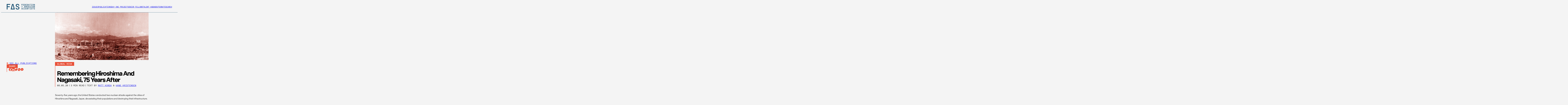

--- FILE ---
content_type: text/html; charset=UTF-8
request_url: https://fas.org/publication/remembering-hiroshima-and-nagasaki-75-years-after/
body_size: 20657
content:
<!DOCTYPE html>
<html lang="en-US">
<head>
<meta charset="UTF-8" />
<meta name="viewport" content="width=device-width" />
<link rel="icon" type="image/x-icon" href="https://fas.org/wp-content/themes/fas/assets/images/favicon.ico">
        <!-- Google Tag Manager -->
        <script>(function(w,d,s,l,i){w[l]=w[l]||[];w[l].push({'gtm.start':
              new Date().getTime(),event:'gtm.js'});var f=d.getElementsByTagName(s)[0],
            j=d.createElement(s),dl=l!='dataLayer'?'&l='+l:'';j.async=true;j.src=
            'https://www.googletagmanager.com/gtm.js?id='+i+dl;f.parentNode.insertBefore(j,f);
          })(window,document,'script','dataLayer','GTM-N6TJX7F');</script>
        <!-- End Google Tag Manager -->
    <meta name='robots' content='index, follow, max-image-preview:large, max-snippet:-1, max-video-preview:-1' />

	<!-- This site is optimized with the Yoast SEO plugin v26.6 - https://yoast.com/wordpress/plugins/seo/ -->
	<title>Remembering Hiroshima and Nagasaki, 75 Years After - Federation of American Scientists</title>
	<link rel="canonical" href="https://fas.tghp.co.uk/publication/remembering-hiroshima-and-nagasaki-75-years-after/" />
	<meta property="og:locale" content="en_US" />
	<meta property="og:type" content="article" />
	<meta property="og:title" content="Remembering Hiroshima and Nagasaki, 75 Years After - Federation of American Scientists" />
	<meta property="og:description" content="Seventy-five years later, we commemorate the nuclear attacks and the unspeakable human suffering they inflicted, which remind us of the uniquely destructive capability of nuclear weapons and the importance of ensuring that they are never used in anger again." />
	<meta property="og:url" content="https://fas.tghp.co.uk/publication/remembering-hiroshima-and-nagasaki-75-years-after/" />
	<meta property="og:site_name" content="Federation of American Scientists" />
	<meta property="article:modified_time" content="2023-05-09T23:06:13+00:00" />
	<meta property="og:image" content="https://fas.tghp.co.uk/wp-content/uploads/2023/04/80-G-373264.jpg" />
	<meta property="og:image:width" content="1280" />
	<meta property="og:image:height" content="974" />
	<meta property="og:image:type" content="image/jpeg" />
	<meta name="twitter:card" content="summary_large_image" />
	<meta name="twitter:site" content="@FAScientists" />
	<meta name="twitter:label1" content="Est. reading time" />
	<meta name="twitter:data1" content="3 minutes" />
	<script type="application/ld+json" class="yoast-schema-graph">{"@context":"https://schema.org","@graph":[{"@type":"WebPage","@id":"https://fas.tghp.co.uk/publication/remembering-hiroshima-and-nagasaki-75-years-after/","url":"https://fas.tghp.co.uk/publication/remembering-hiroshima-and-nagasaki-75-years-after/","name":"Remembering Hiroshima and Nagasaki, 75 Years After - Federation of American Scientists","isPartOf":{"@id":"https://fas.tghp.co.uk/#website"},"primaryImageOfPage":{"@id":"https://fas.tghp.co.uk/publication/remembering-hiroshima-and-nagasaki-75-years-after/#primaryimage"},"image":{"@id":"https://fas.tghp.co.uk/publication/remembering-hiroshima-and-nagasaki-75-years-after/#primaryimage"},"thumbnailUrl":"https://fas.org/wp-content/uploads/2023/04/80-G-373264.jpg","datePublished":"2020-08-05T16:00:40+00:00","dateModified":"2023-05-09T23:06:13+00:00","breadcrumb":{"@id":"https://fas.tghp.co.uk/publication/remembering-hiroshima-and-nagasaki-75-years-after/#breadcrumb"},"inLanguage":"en-US","potentialAction":[{"@type":"ReadAction","target":["https://fas.tghp.co.uk/publication/remembering-hiroshima-and-nagasaki-75-years-after/"]}]},{"@type":"ImageObject","inLanguage":"en-US","@id":"https://fas.tghp.co.uk/publication/remembering-hiroshima-and-nagasaki-75-years-after/#primaryimage","url":"https://fas.org/wp-content/uploads/2023/04/80-G-373264.jpg","contentUrl":"https://fas.org/wp-content/uploads/2023/04/80-G-373264.jpg","width":1280,"height":974},{"@type":"BreadcrumbList","@id":"https://fas.tghp.co.uk/publication/remembering-hiroshima-and-nagasaki-75-years-after/#breadcrumb","itemListElement":[{"@type":"ListItem","position":1,"name":"Home","item":"https://fas.org/"},{"@type":"ListItem","position":2,"name":"Remembering Hiroshima and Nagasaki, 75 Years After"}]},{"@type":"WebSite","@id":"https://fas.tghp.co.uk/#website","url":"https://fas.tghp.co.uk/","name":"Federation of American Scientists","description":"Striving For A Safer World Since 1945","publisher":{"@id":"https://fas.tghp.co.uk/#organization"},"potentialAction":[{"@type":"SearchAction","target":{"@type":"EntryPoint","urlTemplate":"https://fas.tghp.co.uk/?s={search_term_string}"},"query-input":{"@type":"PropertyValueSpecification","valueRequired":true,"valueName":"search_term_string"}}],"inLanguage":"en-US"},{"@type":"Organization","@id":"https://fas.tghp.co.uk/#organization","name":"Federation of American Scientists","alternateName":"FAS","url":"https://fas.tghp.co.uk/","logo":{"@type":"ImageObject","inLanguage":"en-US","@id":"https://fas.tghp.co.uk/#/schema/logo/image/","url":"https://fas.org/wp-content/uploads/2023/05/FAS-SocialCard.jpg","contentUrl":"https://fas.org/wp-content/uploads/2023/05/FAS-SocialCard.jpg","width":500,"height":194,"caption":"Federation of American Scientists"},"image":{"@id":"https://fas.tghp.co.uk/#/schema/logo/image/"},"sameAs":["https://x.com/FAScientists","https://www.linkedin.com/company/federation-of-american-scientists/"]}]}</script>
	<!-- / Yoast SEO plugin. -->


<link rel="alternate" title="oEmbed (JSON)" type="application/json+oembed" href="https://fas.org/wp-json/oembed/1.0/embed?url=https%3A%2F%2Ffas.org%2Fpublication%2Fremembering-hiroshima-and-nagasaki-75-years-after%2F" />
<link rel="alternate" title="oEmbed (XML)" type="text/xml+oembed" href="https://fas.org/wp-json/oembed/1.0/embed?url=https%3A%2F%2Ffas.org%2Fpublication%2Fremembering-hiroshima-and-nagasaki-75-years-after%2F&#038;format=xml" />
<style id='wp-img-auto-sizes-contain-inline-css' type='text/css'>
img:is([sizes=auto i],[sizes^="auto," i]){contain-intrinsic-size:3000px 1500px}
/*# sourceURL=wp-img-auto-sizes-contain-inline-css */
</style>
<style id='wp-emoji-styles-inline-css' type='text/css'>

	img.wp-smiley, img.emoji {
		display: inline !important;
		border: none !important;
		box-shadow: none !important;
		height: 1em !important;
		width: 1em !important;
		margin: 0 0.07em !important;
		vertical-align: -0.1em !important;
		background: none !important;
		padding: 0 !important;
	}
/*# sourceURL=wp-emoji-styles-inline-css */
</style>
<style id='wp-block-library-inline-css' type='text/css'>
:root{--wp-block-synced-color:#7a00df;--wp-block-synced-color--rgb:122,0,223;--wp-bound-block-color:var(--wp-block-synced-color);--wp-editor-canvas-background:#ddd;--wp-admin-theme-color:#007cba;--wp-admin-theme-color--rgb:0,124,186;--wp-admin-theme-color-darker-10:#006ba1;--wp-admin-theme-color-darker-10--rgb:0,107,160.5;--wp-admin-theme-color-darker-20:#005a87;--wp-admin-theme-color-darker-20--rgb:0,90,135;--wp-admin-border-width-focus:2px}@media (min-resolution:192dpi){:root{--wp-admin-border-width-focus:1.5px}}.wp-element-button{cursor:pointer}:root .has-very-light-gray-background-color{background-color:#eee}:root .has-very-dark-gray-background-color{background-color:#313131}:root .has-very-light-gray-color{color:#eee}:root .has-very-dark-gray-color{color:#313131}:root .has-vivid-green-cyan-to-vivid-cyan-blue-gradient-background{background:linear-gradient(135deg,#00d084,#0693e3)}:root .has-purple-crush-gradient-background{background:linear-gradient(135deg,#34e2e4,#4721fb 50%,#ab1dfe)}:root .has-hazy-dawn-gradient-background{background:linear-gradient(135deg,#faaca8,#dad0ec)}:root .has-subdued-olive-gradient-background{background:linear-gradient(135deg,#fafae1,#67a671)}:root .has-atomic-cream-gradient-background{background:linear-gradient(135deg,#fdd79a,#004a59)}:root .has-nightshade-gradient-background{background:linear-gradient(135deg,#330968,#31cdcf)}:root .has-midnight-gradient-background{background:linear-gradient(135deg,#020381,#2874fc)}:root{--wp--preset--font-size--normal:16px;--wp--preset--font-size--huge:42px}.has-regular-font-size{font-size:1em}.has-larger-font-size{font-size:2.625em}.has-normal-font-size{font-size:var(--wp--preset--font-size--normal)}.has-huge-font-size{font-size:var(--wp--preset--font-size--huge)}.has-text-align-center{text-align:center}.has-text-align-left{text-align:left}.has-text-align-right{text-align:right}.has-fit-text{white-space:nowrap!important}#end-resizable-editor-section{display:none}.aligncenter{clear:both}.items-justified-left{justify-content:flex-start}.items-justified-center{justify-content:center}.items-justified-right{justify-content:flex-end}.items-justified-space-between{justify-content:space-between}.screen-reader-text{border:0;clip-path:inset(50%);height:1px;margin:-1px;overflow:hidden;padding:0;position:absolute;width:1px;word-wrap:normal!important}.screen-reader-text:focus{background-color:#ddd;clip-path:none;color:#444;display:block;font-size:1em;height:auto;left:5px;line-height:normal;padding:15px 23px 14px;text-decoration:none;top:5px;width:auto;z-index:100000}html :where(.has-border-color){border-style:solid}html :where([style*=border-top-color]){border-top-style:solid}html :where([style*=border-right-color]){border-right-style:solid}html :where([style*=border-bottom-color]){border-bottom-style:solid}html :where([style*=border-left-color]){border-left-style:solid}html :where([style*=border-width]){border-style:solid}html :where([style*=border-top-width]){border-top-style:solid}html :where([style*=border-right-width]){border-right-style:solid}html :where([style*=border-bottom-width]){border-bottom-style:solid}html :where([style*=border-left-width]){border-left-style:solid}html :where(img[class*=wp-image-]){height:auto;max-width:100%}:where(figure){margin:0 0 1em}html :where(.is-position-sticky){--wp-admin--admin-bar--position-offset:var(--wp-admin--admin-bar--height,0px)}@media screen and (max-width:600px){html :where(.is-position-sticky){--wp-admin--admin-bar--position-offset:0px}}

/*# sourceURL=wp-block-library-inline-css */
</style><style id='wp-block-paragraph-inline-css' type='text/css'>
.is-small-text{font-size:.875em}.is-regular-text{font-size:1em}.is-large-text{font-size:2.25em}.is-larger-text{font-size:3em}.has-drop-cap:not(:focus):first-letter{float:left;font-size:8.4em;font-style:normal;font-weight:100;line-height:.68;margin:.05em .1em 0 0;text-transform:uppercase}body.rtl .has-drop-cap:not(:focus):first-letter{float:none;margin-left:.1em}p.has-drop-cap.has-background{overflow:hidden}:root :where(p.has-background){padding:1.25em 2.375em}:where(p.has-text-color:not(.has-link-color)) a{color:inherit}p.has-text-align-left[style*="writing-mode:vertical-lr"],p.has-text-align-right[style*="writing-mode:vertical-rl"]{rotate:180deg}
/*# sourceURL=https://fas.org/wp-includes/blocks/paragraph/style.min.css */
</style>
<style id='global-styles-inline-css' type='text/css'>
:root{--wp--preset--aspect-ratio--square: 1;--wp--preset--aspect-ratio--4-3: 4/3;--wp--preset--aspect-ratio--3-4: 3/4;--wp--preset--aspect-ratio--3-2: 3/2;--wp--preset--aspect-ratio--2-3: 2/3;--wp--preset--aspect-ratio--16-9: 16/9;--wp--preset--aspect-ratio--9-16: 9/16;--wp--preset--color--black: #000000;--wp--preset--color--cyan-bluish-gray: #abb8c3;--wp--preset--color--white: #ffffff;--wp--preset--color--pale-pink: #f78da7;--wp--preset--color--vivid-red: #cf2e2e;--wp--preset--color--luminous-vivid-orange: #ff6900;--wp--preset--color--luminous-vivid-amber: #fcb900;--wp--preset--color--light-green-cyan: #7bdcb5;--wp--preset--color--vivid-green-cyan: #00d084;--wp--preset--color--pale-cyan-blue: #8ed1fc;--wp--preset--color--vivid-cyan-blue: #0693e3;--wp--preset--color--vivid-purple: #9b51e0;--wp--preset--gradient--vivid-cyan-blue-to-vivid-purple: linear-gradient(135deg,rgb(6,147,227) 0%,rgb(155,81,224) 100%);--wp--preset--gradient--light-green-cyan-to-vivid-green-cyan: linear-gradient(135deg,rgb(122,220,180) 0%,rgb(0,208,130) 100%);--wp--preset--gradient--luminous-vivid-amber-to-luminous-vivid-orange: linear-gradient(135deg,rgb(252,185,0) 0%,rgb(255,105,0) 100%);--wp--preset--gradient--luminous-vivid-orange-to-vivid-red: linear-gradient(135deg,rgb(255,105,0) 0%,rgb(207,46,46) 100%);--wp--preset--gradient--very-light-gray-to-cyan-bluish-gray: linear-gradient(135deg,rgb(238,238,238) 0%,rgb(169,184,195) 100%);--wp--preset--gradient--cool-to-warm-spectrum: linear-gradient(135deg,rgb(74,234,220) 0%,rgb(151,120,209) 20%,rgb(207,42,186) 40%,rgb(238,44,130) 60%,rgb(251,105,98) 80%,rgb(254,248,76) 100%);--wp--preset--gradient--blush-light-purple: linear-gradient(135deg,rgb(255,206,236) 0%,rgb(152,150,240) 100%);--wp--preset--gradient--blush-bordeaux: linear-gradient(135deg,rgb(254,205,165) 0%,rgb(254,45,45) 50%,rgb(107,0,62) 100%);--wp--preset--gradient--luminous-dusk: linear-gradient(135deg,rgb(255,203,112) 0%,rgb(199,81,192) 50%,rgb(65,88,208) 100%);--wp--preset--gradient--pale-ocean: linear-gradient(135deg,rgb(255,245,203) 0%,rgb(182,227,212) 50%,rgb(51,167,181) 100%);--wp--preset--gradient--electric-grass: linear-gradient(135deg,rgb(202,248,128) 0%,rgb(113,206,126) 100%);--wp--preset--gradient--midnight: linear-gradient(135deg,rgb(2,3,129) 0%,rgb(40,116,252) 100%);--wp--preset--font-size--small: 13px;--wp--preset--font-size--medium: 20px;--wp--preset--font-size--large: 36px;--wp--preset--font-size--x-large: 42px;--wp--preset--spacing--20: 0.44rem;--wp--preset--spacing--30: 0.67rem;--wp--preset--spacing--40: 1rem;--wp--preset--spacing--50: 1.5rem;--wp--preset--spacing--60: 2.25rem;--wp--preset--spacing--70: 3.38rem;--wp--preset--spacing--80: 5.06rem;--wp--preset--shadow--natural: 6px 6px 9px rgba(0, 0, 0, 0.2);--wp--preset--shadow--deep: 12px 12px 50px rgba(0, 0, 0, 0.4);--wp--preset--shadow--sharp: 6px 6px 0px rgba(0, 0, 0, 0.2);--wp--preset--shadow--outlined: 6px 6px 0px -3px rgb(255, 255, 255), 6px 6px rgb(0, 0, 0);--wp--preset--shadow--crisp: 6px 6px 0px rgb(0, 0, 0);}:where(.is-layout-flex){gap: 0.5em;}:where(.is-layout-grid){gap: 0.5em;}body .is-layout-flex{display: flex;}.is-layout-flex{flex-wrap: wrap;align-items: center;}.is-layout-flex > :is(*, div){margin: 0;}body .is-layout-grid{display: grid;}.is-layout-grid > :is(*, div){margin: 0;}:where(.wp-block-columns.is-layout-flex){gap: 2em;}:where(.wp-block-columns.is-layout-grid){gap: 2em;}:where(.wp-block-post-template.is-layout-flex){gap: 1.25em;}:where(.wp-block-post-template.is-layout-grid){gap: 1.25em;}.has-black-color{color: var(--wp--preset--color--black) !important;}.has-cyan-bluish-gray-color{color: var(--wp--preset--color--cyan-bluish-gray) !important;}.has-white-color{color: var(--wp--preset--color--white) !important;}.has-pale-pink-color{color: var(--wp--preset--color--pale-pink) !important;}.has-vivid-red-color{color: var(--wp--preset--color--vivid-red) !important;}.has-luminous-vivid-orange-color{color: var(--wp--preset--color--luminous-vivid-orange) !important;}.has-luminous-vivid-amber-color{color: var(--wp--preset--color--luminous-vivid-amber) !important;}.has-light-green-cyan-color{color: var(--wp--preset--color--light-green-cyan) !important;}.has-vivid-green-cyan-color{color: var(--wp--preset--color--vivid-green-cyan) !important;}.has-pale-cyan-blue-color{color: var(--wp--preset--color--pale-cyan-blue) !important;}.has-vivid-cyan-blue-color{color: var(--wp--preset--color--vivid-cyan-blue) !important;}.has-vivid-purple-color{color: var(--wp--preset--color--vivid-purple) !important;}.has-black-background-color{background-color: var(--wp--preset--color--black) !important;}.has-cyan-bluish-gray-background-color{background-color: var(--wp--preset--color--cyan-bluish-gray) !important;}.has-white-background-color{background-color: var(--wp--preset--color--white) !important;}.has-pale-pink-background-color{background-color: var(--wp--preset--color--pale-pink) !important;}.has-vivid-red-background-color{background-color: var(--wp--preset--color--vivid-red) !important;}.has-luminous-vivid-orange-background-color{background-color: var(--wp--preset--color--luminous-vivid-orange) !important;}.has-luminous-vivid-amber-background-color{background-color: var(--wp--preset--color--luminous-vivid-amber) !important;}.has-light-green-cyan-background-color{background-color: var(--wp--preset--color--light-green-cyan) !important;}.has-vivid-green-cyan-background-color{background-color: var(--wp--preset--color--vivid-green-cyan) !important;}.has-pale-cyan-blue-background-color{background-color: var(--wp--preset--color--pale-cyan-blue) !important;}.has-vivid-cyan-blue-background-color{background-color: var(--wp--preset--color--vivid-cyan-blue) !important;}.has-vivid-purple-background-color{background-color: var(--wp--preset--color--vivid-purple) !important;}.has-black-border-color{border-color: var(--wp--preset--color--black) !important;}.has-cyan-bluish-gray-border-color{border-color: var(--wp--preset--color--cyan-bluish-gray) !important;}.has-white-border-color{border-color: var(--wp--preset--color--white) !important;}.has-pale-pink-border-color{border-color: var(--wp--preset--color--pale-pink) !important;}.has-vivid-red-border-color{border-color: var(--wp--preset--color--vivid-red) !important;}.has-luminous-vivid-orange-border-color{border-color: var(--wp--preset--color--luminous-vivid-orange) !important;}.has-luminous-vivid-amber-border-color{border-color: var(--wp--preset--color--luminous-vivid-amber) !important;}.has-light-green-cyan-border-color{border-color: var(--wp--preset--color--light-green-cyan) !important;}.has-vivid-green-cyan-border-color{border-color: var(--wp--preset--color--vivid-green-cyan) !important;}.has-pale-cyan-blue-border-color{border-color: var(--wp--preset--color--pale-cyan-blue) !important;}.has-vivid-cyan-blue-border-color{border-color: var(--wp--preset--color--vivid-cyan-blue) !important;}.has-vivid-purple-border-color{border-color: var(--wp--preset--color--vivid-purple) !important;}.has-vivid-cyan-blue-to-vivid-purple-gradient-background{background: var(--wp--preset--gradient--vivid-cyan-blue-to-vivid-purple) !important;}.has-light-green-cyan-to-vivid-green-cyan-gradient-background{background: var(--wp--preset--gradient--light-green-cyan-to-vivid-green-cyan) !important;}.has-luminous-vivid-amber-to-luminous-vivid-orange-gradient-background{background: var(--wp--preset--gradient--luminous-vivid-amber-to-luminous-vivid-orange) !important;}.has-luminous-vivid-orange-to-vivid-red-gradient-background{background: var(--wp--preset--gradient--luminous-vivid-orange-to-vivid-red) !important;}.has-very-light-gray-to-cyan-bluish-gray-gradient-background{background: var(--wp--preset--gradient--very-light-gray-to-cyan-bluish-gray) !important;}.has-cool-to-warm-spectrum-gradient-background{background: var(--wp--preset--gradient--cool-to-warm-spectrum) !important;}.has-blush-light-purple-gradient-background{background: var(--wp--preset--gradient--blush-light-purple) !important;}.has-blush-bordeaux-gradient-background{background: var(--wp--preset--gradient--blush-bordeaux) !important;}.has-luminous-dusk-gradient-background{background: var(--wp--preset--gradient--luminous-dusk) !important;}.has-pale-ocean-gradient-background{background: var(--wp--preset--gradient--pale-ocean) !important;}.has-electric-grass-gradient-background{background: var(--wp--preset--gradient--electric-grass) !important;}.has-midnight-gradient-background{background: var(--wp--preset--gradient--midnight) !important;}.has-small-font-size{font-size: var(--wp--preset--font-size--small) !important;}.has-medium-font-size{font-size: var(--wp--preset--font-size--medium) !important;}.has-large-font-size{font-size: var(--wp--preset--font-size--large) !important;}.has-x-large-font-size{font-size: var(--wp--preset--font-size--x-large) !important;}
/*# sourceURL=global-styles-inline-css */
</style>

<style id='classic-theme-styles-inline-css' type='text/css'>
/*! This file is auto-generated */
.wp-block-button__link{color:#fff;background-color:#32373c;border-radius:9999px;box-shadow:none;text-decoration:none;padding:calc(.667em + 2px) calc(1.333em + 2px);font-size:1.125em}.wp-block-file__button{background:#32373c;color:#fff;text-decoration:none}
/*# sourceURL=/wp-includes/css/classic-themes.min.css */
</style>
<link rel='stylesheet' id='tablepress-default-css' href='https://fas.org/wp-content/plugins/tablepress/css/build/default.css?ver=3.2.5' type='text/css' media='all' />
<script type="text/javascript" src="https://fas.org/wp-content/themes/fas/assets/dist/main.js?ver=1765560059" id="main-js"></script>
<link rel="https://api.w.org/" href="https://fas.org/wp-json/" /><link rel="alternate" title="JSON" type="application/json" href="https://fas.org/wp-json/wp/v2/publications/8901" /><link rel="EditURI" type="application/rsd+xml" title="RSD" href="https://fas.org/xmlrpc.php?rsd" />
<meta name="generator" content="WordPress 6.9" />
<link rel='shortlink' href='https://fas.org/?p=8901' />
<!-- critical,critical--single-publications --><style type="text/css">@charset "UTF-8";:root{--easeInSine: cubic-bezier(.47, 0, .745, .715);--ease-in-sine: cubic-bezier(.47, 0, .745, .715);--easeOutSine: cubic-bezier(.39, .575, .565, 1);--ease-out-sine: cubic-bezier(.39, .575, .565, 1);--easeInOutSine: cubic-bezier(.445, .05, .55, .95);--ease-in-out-sine: cubic-bezier(.445, .05, .55, .95);--easeInQuad: cubic-bezier(.55, .085, .68, .53);--ease-in-quad: cubic-bezier(.55, .085, .68, .53);--easeOutQuad: cubic-bezier(.25, .46, .45, .94);--ease-out-quad: cubic-bezier(.25, .46, .45, .94);--easeInOutQuad: cubic-bezier(.455, .03, .515, .955);--ease-in-out-quad: cubic-bezier(.455, .03, .515, .955);--easeInCubic: cubic-bezier(.55, .055, .675, .19);--ease-in-cubic: cubic-bezier(.55, .055, .675, .19);--easeOutCubic: cubic-bezier(.215, .61, .355, 1);--ease-out-cubic: cubic-bezier(.215, .61, .355, 1);--easeInOutCubic: cubic-bezier(.645, .045, .355, 1);--ease-in-out-cubic: cubic-bezier(.645, .045, .355, 1);--easeInQuart: cubic-bezier(.895, .03, .685, .22);--ease-in-quart: cubic-bezier(.895, .03, .685, .22);--easeOutQuart: cubic-bezier(.165, .84, .44, 1);--ease-out-quart: cubic-bezier(.165, .84, .44, 1);--easeInOutQuart: cubic-bezier(.77, 0, .175, 1);--ease-in-out-quart: cubic-bezier(.77, 0, .175, 1);--easeInQuint: cubic-bezier(.755, .05, .855, .06);--ease-in-quint: cubic-bezier(.755, .05, .855, .06);--easeOutQuint: cubic-bezier(.23, 1, .32, 1);--ease-out-quint: cubic-bezier(.23, 1, .32, 1);--easeInOutQuint: cubic-bezier(.86, 0, .07, 1);--ease-in-out-quint: cubic-bezier(.86, 0, .07, 1);--easeInExpo: cubic-bezier(.95, .05, .795, .035);--ease-in-expo: cubic-bezier(.95, .05, .795, .035);--easeOutExpo: cubic-bezier(.19, 1, .22, 1);--ease-out-expo: cubic-bezier(.19, 1, .22, 1);--easeInOutExpo: cubic-bezier(1, 0, 0, 1);--ease-in-out-expo: cubic-bezier(1, 0, 0, 1);--easeInCirc: cubic-bezier(.6, .04, .98, .335);--ease-in-circ: cubic-bezier(.6, .04, .98, .335);--easeOutCirc: cubic-bezier(.075, .82, .165, 1);--ease-out-circ: cubic-bezier(.075, .82, .165, 1);--easeInOutCirc: cubic-bezier(.785, .135, .15, .86);--ease-in-out-circ: cubic-bezier(.785, .135, .15, .86);--easeInBack: cubic-bezier(.6, -.28, .735, .045);--ease-in-back: cubic-bezier(.6, -.28, .735, .045);--easeOutBack: cubic-bezier(.175, .885, .32, 1.275);--ease-out-back: cubic-bezier(.175, .885, .32, 1.275);--easeInOutBack: cubic-bezier(.68, -.55, .265, 1.55);--ease-in-out-back: cubic-bezier(.68, -.55, .265, 1.55)}.site-header{background-color:#f4f4f4;border-bottom:1px solid #255979;z-index:100}.site-header:not(.site-nav-open .site-header){position:sticky;top:0}.site-header__inner{max-width:1440px;margin-left:auto;margin-right:auto}@media (max-width: 44.99em){.site-header__inner{padding-left:20px}}@media (min-width: 45em) and (max-width: 63.99em){.site-header__inner{padding-left:30px}}@media (min-width: 64em){.site-header__inner{padding-left:40px}}@media (max-width: 44.99em){.site-header__inner{padding-right:20px}}@media (min-width: 45em) and (max-width: 63.99em){.site-header__inner{padding-right:30px}}@media (min-width: 64em){.site-header__inner{padding-right:40px}}.site-header__inner{width:100%;height:60px;display:flex;align-items:center;justify-content:space-between;gap:25px}@media (min-width: 45em){.site-header__inner{height:80px}}.site-header__logo{display:flex}@media (min-width: 70em){.site-header__menu-toggle{display:none}}.site-header__menu-toggle-view,.site-header__menu-toggle-close{display:flex;cursor:pointer}.site-header__menu-toggle-close,.site-nav-open .site-header__menu-toggle .site-header__menu-toggle-view{display:none}.site-nav-open .site-header__menu-toggle .site-header__menu-toggle-close{display:flex}@media (max-width: 69.99em){.site-header__nav{display:none}.site-nav-open .site-header__nav{display:block}}@media (min-width: 70em){.site-nav__mobile{display:none}}@media (max-width: 69.99em){.site-nav__desktop{display:none}}@media (max-width: 69.99em){.site-nav{position:absolute;top:61px;left:0;width:100%;background-color:#f4f4f4}}@media (min-width: 45em) and (max-width: 69.99em){.site-nav{top:81px}}.site-nav__menu{position:relative}@media (max-width: 69.99em){.site-nav__menu{padding:50px 25px}.site-nav__menu>li{border-top:1px solid #000000}.site-nav__menu>li:last-child{border-bottom:1px solid #000000}}@media (min-width: 70em){.site-nav__menu{display:flex;flex-direction:row;column-gap:40px}}@media (min-width: 75em){.site-nav__menu{column-gap:50px}}@media (max-width: 69.99em){.site-nav__menu li{font-family:FraktionMono,"serif";font-weight:700;font-size:.75rem;line-height:1;text-transform:uppercase;color:#000}.site-nav__menu li a{display:block;padding-top:14px;padding-bottom:14px}}@media (min-width: 70em){.site-nav__menu li{font-family:FraktionMono,"serif";font-weight:400;font-size:.875rem;line-height:.65;text-transform:uppercase;color:#255979}}*:where(:not(html,iframe,canvas,img,svg,video,audio):not(svg *,symbol *)){all:unset;display:revert}*,*:before,*:after{box-sizing:border-box}a,button{cursor:revert}ol,ul,menu{list-style:none}img{max-inline-size:100%;max-block-size:100%}table{border-collapse:collapse}input,textarea{-webkit-user-select:auto}textarea{white-space:revert}meter{-webkit-appearance:revert;-moz-appearance:revert;appearance:revert}:where(pre){all:revert}::placeholder{color:unset}::marker{content:initial}:where([hidden]){display:none}:where([contenteditable]:not([contenteditable=false])){-moz-user-modify:read-write;-webkit-user-modify:read-write;overflow-wrap:break-word;-webkit-line-break:after-white-space;-webkit-user-select:auto}:where([draggable=true]){-webkit-user-drag:element}:where(dialog:modal){all:revert}:root{--color--science: #36BD96;--color--social: #FFBD12;--color--national: #E94F37;--color--tech: #45A6FF;--color--regional: #A77AD7;--color--blue: #255979;--color--grey: #E7E7E7;--color--offwhite: #F4F4F4;--color--black: #000000;--issue-color: var(--color--blue);--issue-font-color: var(--color--offwhite);--image-block--width: 100%}*{box-sizing:border-box}html{height:100%}body{display:flex;flex-direction:column;min-height:100%;overflow-x:hidden;-webkit-font-smoothing:antialiased;background-color:#f4f4f4;font-variant-numeric:slashed-zero}@media (max-width: 61.24em){body.site-nav-open .site-main,body.site-nav-open .site-footer{display:none}}body.no-scroll{overflow:hidden}img{display:block;max-width:100%;height:auto}
:root{--easeInSine: cubic-bezier(.47, 0, .745, .715);--ease-in-sine: cubic-bezier(.47, 0, .745, .715);--easeOutSine: cubic-bezier(.39, .575, .565, 1);--ease-out-sine: cubic-bezier(.39, .575, .565, 1);--easeInOutSine: cubic-bezier(.445, .05, .55, .95);--ease-in-out-sine: cubic-bezier(.445, .05, .55, .95);--easeInQuad: cubic-bezier(.55, .085, .68, .53);--ease-in-quad: cubic-bezier(.55, .085, .68, .53);--easeOutQuad: cubic-bezier(.25, .46, .45, .94);--ease-out-quad: cubic-bezier(.25, .46, .45, .94);--easeInOutQuad: cubic-bezier(.455, .03, .515, .955);--ease-in-out-quad: cubic-bezier(.455, .03, .515, .955);--easeInCubic: cubic-bezier(.55, .055, .675, .19);--ease-in-cubic: cubic-bezier(.55, .055, .675, .19);--easeOutCubic: cubic-bezier(.215, .61, .355, 1);--ease-out-cubic: cubic-bezier(.215, .61, .355, 1);--easeInOutCubic: cubic-bezier(.645, .045, .355, 1);--ease-in-out-cubic: cubic-bezier(.645, .045, .355, 1);--easeInQuart: cubic-bezier(.895, .03, .685, .22);--ease-in-quart: cubic-bezier(.895, .03, .685, .22);--easeOutQuart: cubic-bezier(.165, .84, .44, 1);--ease-out-quart: cubic-bezier(.165, .84, .44, 1);--easeInOutQuart: cubic-bezier(.77, 0, .175, 1);--ease-in-out-quart: cubic-bezier(.77, 0, .175, 1);--easeInQuint: cubic-bezier(.755, .05, .855, .06);--ease-in-quint: cubic-bezier(.755, .05, .855, .06);--easeOutQuint: cubic-bezier(.23, 1, .32, 1);--ease-out-quint: cubic-bezier(.23, 1, .32, 1);--easeInOutQuint: cubic-bezier(.86, 0, .07, 1);--ease-in-out-quint: cubic-bezier(.86, 0, .07, 1);--easeInExpo: cubic-bezier(.95, .05, .795, .035);--ease-in-expo: cubic-bezier(.95, .05, .795, .035);--easeOutExpo: cubic-bezier(.19, 1, .22, 1);--ease-out-expo: cubic-bezier(.19, 1, .22, 1);--easeInOutExpo: cubic-bezier(1, 0, 0, 1);--ease-in-out-expo: cubic-bezier(1, 0, 0, 1);--easeInCirc: cubic-bezier(.6, .04, .98, .335);--ease-in-circ: cubic-bezier(.6, .04, .98, .335);--easeOutCirc: cubic-bezier(.075, .82, .165, 1);--ease-out-circ: cubic-bezier(.075, .82, .165, 1);--easeInOutCirc: cubic-bezier(.785, .135, .15, .86);--ease-in-out-circ: cubic-bezier(.785, .135, .15, .86);--easeInBack: cubic-bezier(.6, -.28, .735, .045);--ease-in-back: cubic-bezier(.6, -.28, .735, .045);--easeOutBack: cubic-bezier(.175, .885, .32, 1.275);--ease-out-back: cubic-bezier(.175, .885, .32, 1.275);--easeInOutBack: cubic-bezier(.68, -.55, .265, 1.55);--ease-in-out-back: cubic-bezier(.68, -.55, .265, 1.55)}@media (min-width: 61.25em){.block-content-grid{display:grid;grid-template-columns:40px minmax(auto,346px) 670px 40px 1fr}}@media (min-width: 75em){.block-content-grid{grid-template-columns:auto 40px 231px 115px 670px 115px minmax(auto,230px) 40px auto}}@media (max-width: 61.24em){.block-content-grid>*:not(.block--full-width,.block--contained,.wp-block-quote,ul){max-width:1440px;margin-left:auto;margin-right:auto}}@media (max-width: 61.24em) and (max-width: 44.99em){.block-content-grid>*:not(.block--full-width,.block--contained,.wp-block-quote,ul){padding-left:20px}}@media (max-width: 61.24em) and (min-width: 45em) and (max-width: 63.99em){.block-content-grid>*:not(.block--full-width,.block--contained,.wp-block-quote,ul){padding-left:30px}}@media (max-width: 61.24em) and (min-width: 64em){.block-content-grid>*:not(.block--full-width,.block--contained,.wp-block-quote,ul){padding-left:40px}}@media (max-width: 61.24em) and (max-width: 44.99em){.block-content-grid>*:not(.block--full-width,.block--contained,.wp-block-quote,ul){padding-right:20px}}@media (max-width: 61.24em) and (min-width: 45em) and (max-width: 63.99em){.block-content-grid>*:not(.block--full-width,.block--contained,.wp-block-quote,ul){padding-right:30px}}@media (max-width: 61.24em) and (min-width: 64em){.block-content-grid>*:not(.block--full-width,.block--contained,.wp-block-quote,ul){padding-right:40px}}@media (max-width: 61.24em) and (max-width: 44.99em){.block-content-grid ul,.block-content-grid .wp-block-quote,.block-content-grid .data-wrapper,.block-content-grid .button-block{margin-left:20px}}@media (max-width: 61.24em) and (min-width: 45em) and (max-width: 63.99em){.block-content-grid ul,.block-content-grid .wp-block-quote,.block-content-grid .data-wrapper,.block-content-grid .button-block{margin-left:30px}}@media (max-width: 61.24em) and (min-width: 64em){.block-content-grid ul,.block-content-grid .wp-block-quote,.block-content-grid .data-wrapper,.block-content-grid .button-block{margin-left:40px}}@media (max-width: 61.24em) and (max-width: 44.99em){.block-content-grid ul,.block-content-grid .wp-block-quote,.block-content-grid .data-wrapper,.block-content-grid .button-block{margin-right:20px}}@media (max-width: 61.24em) and (min-width: 45em) and (max-width: 63.99em){.block-content-grid ul,.block-content-grid .wp-block-quote,.block-content-grid .data-wrapper,.block-content-grid .button-block{margin-right:30px}}@media (max-width: 61.24em) and (min-width: 64em){.block-content-grid ul,.block-content-grid .wp-block-quote,.block-content-grid .data-wrapper,.block-content-grid .button-block{margin-right:40px}}@media (min-width: 61.25em){.block-content-grid .block-content-grid__header{grid-column:2/4}.block-content-grid>*:not(.block-content-grid__header){grid-column:3}}@media (min-width: 75em){.block-content-grid .block-content-grid__header{grid-column:3/6}.block-content-grid>*:not(.block-content-grid__header){grid-column:5}.block-content-grid .image-block,.block-content-grid .video-block,.block-content-grid .data-embed{grid-column:4/7}}.block-content-grid__header{display:grid}@media (min-width: 61.25em){.block-content-grid__header{grid-template-columns:minmax(auto,346px) 670px auto;grid-template-areas:".     image" "aside title"}.block-content-grid__header .block-content-grid__image{grid-area:image}.block-content-grid__header .block-content-grid__sidebar{grid-area:aside}.block-content-grid__header .block-content-grid__title-area{grid-area:title}}@media (min-width: 75em){.block-content-grid__header{grid-template-columns:231px 115px 670px;grid-template-areas:".     .     image" "aside aside title"}}.block-content-grid>.block,.block-content-grid .wp-block-separator,.block-content-grid .wp-block-quote{margin-top:20px;margin-bottom:20px}.block-content-grid [class*=block]:has(+:is(h1,h2,h3,h4)){margin-bottom:30px}.block-content-grid:not(.block-content-grid.featured-section)>*:not(.block-content-grid__header,.block--full-width):first-child{margin-top:30px}@media (min-width: 61.25em){.block-content-grid:not(.block-content-grid.featured-section)>*:not(.block-content-grid__header,.block--full-width):first-child{margin-top:40px}}.block-content-grid>.block--full-width{grid-column:1/-1}.block-content-grid>.block--contained{grid-column:1/-1}@media (min-width: 64em){.block-content-grid>.block--contained{grid-column:2/4}}@media (min-width: 75em){.block-content-grid>.block--contained{grid-column:4/7}}.block-content-grid>.block--full-width,.block-content-grid>.block--contained{border-top:1px solid rgba(0,0,0,.5);border-bottom:1px solid rgba(0,0,0,.5)}.block-content-grid>.block--full-width:first-child,.block-content-grid>.block--full-width+.block--full-width,.block-content-grid>.block--contained:first-child,.block-content-grid>.block--contained+.block--full-width{margin-top:0}.block-content-grid>.block--full-width:last-child,.block-content-grid>.block--full-width:has(+.block--full-width),.block-content-grid>.block--contained:last-child,.block-content-grid>.block--contained:has(+.block--full-width){margin-bottom:0;border-bottom:none}.block-content-grid>.block--full-width+p,.block-content-grid>.block--contained+p{margin-top:10px;margin-bottom:15px}.block-content-grid h1+:is(h1,h2,h3,h4),.block-content-grid h2+:is(h1,h2,h3,h4),.block-content-grid h3+:is(h1,h2,h3,h4),.block-content-grid h4+:is(h1,h2,h3,h4){margin-top:5px}.block-content-grid h1+.is-style-subtitle,.block-content-grid h2+.is-style-subtitle,.block-content-grid h3+.is-style-subtitle,.block-content-grid h4+.is-style-subtitle{margin-top:25px}.block-content-grid h1.is-style-subtitle:has(+p),.block-content-grid h2.is-style-subtitle:has(+p),.block-content-grid h3.is-style-subtitle:has(+p),.block-content-grid h4.is-style-subtitle:has(+p){margin-bottom:30px}.block-content-grid>p+p.is-style-featured,.block-content-grid>ul+p.is-style-featured{margin-top:25px}.block-content-grid>p:has(+:is(h1,h2,h3,h4)),.block-content-grid>ul:has(+:is(h1,h2,h3,h4)){margin-bottom:25px}.block-content-grid>p:has(+p.is-style-featured,+.wp-block-quote),.block-content-grid>ul:has(+p.is-style-featured,+.wp-block-quote){margin-bottom:0}.block-content-grid:not(.block-content-grid.featured-section)>p:last-child:not(:has(+*)),.block-content-grid:not(.block-content-grid.featured-section)>ul:last-child:not(:has(+*)){margin-bottom:45px}.block-content-grid .block.accordion-items+.block--full-width,.block-content-grid .block.accordion-items:has(+.block--full-width){border-top:none}.block-content-grid .block.accordion-items:has(+.block--full-width){margin-bottom:30px}.block-content-grid .wp-block-separator+.block--full-width:not(.day-one-cta){border-top:none}.block-content-grid .wp-block-separator+p{margin-top:10px}.site-main:has(.block-content-grid:first-child) .block--full-width:not(.featured-section):first-child{border-top:none}@media (max-width: 61.24em){.single-post__header{max-width:1440px;margin-left:auto;margin-right:auto}}@media (max-width: 61.24em) and (max-width: 44.99em){.single-post__header{padding-left:20px}}@media (max-width: 61.24em) and (min-width: 45em) and (max-width: 63.99em){.single-post__header{padding-left:30px}}@media (max-width: 61.24em) and (min-width: 64em){.single-post__header{padding-left:40px}}@media (max-width: 61.24em) and (max-width: 44.99em){.single-post__header{padding-right:20px}}@media (max-width: 61.24em) and (min-width: 45em) and (max-width: 63.99em){.single-post__header{padding-right:30px}}@media (max-width: 61.24em) and (min-width: 64em){.single-post__header{padding-right:40px}}@media (min-width: 61.25em){.single-post__header--no-image{row-gap:40px}}.single-post__featured-image:before{content:"";display:block}.single-post__featured-image:before{padding-top:50.5564387917%}.single-post__featured-image img{display:block;position:absolute;top:0;left:0;width:100%;height:100%;object-fit:cover}.single-post__featured-image{position:relative}.single-post__featured-image img{mix-blend-mode:luminosity}.single-post__featured-image-overlay{position:absolute;top:0;left:0;width:100%;height:100%;z-index:1;background-color:var(--issue-color);mix-blend-mode:soft-light}.single-post__featured-image{margin-bottom:15px}.single-post__title-area{position:relative;padding-left:15px;display:flex;flex-direction:column;gap:15px}.single-post__title-area:before{content:"";display:block;position:absolute;top:0;left:0;width:2px;height:100%;background-color:var(--issue-color)}.single-post__title-area{margin-bottom:30px}.single-post__title-area-issue{margin-left:-15px;z-index:1}@media (min-width: 45em){.single-post__title-area-issue{display:flex}}.single-post__title-area-issue>*{font-family:FraktionMono,"serif";font-weight:700;font-size:.75rem;line-height:1;text-transform:uppercase;padding:5px 15px 6px;width:fit-content;background-color:var(--issue-color);color:var(--issue-font-color)}@media (min-width: 45em){.single-post__title-area-issue>*{font-family:FraktionMono,"serif";font-weight:700;font-size:1rem;line-height:1}}.single-post__title-area-issue>*:nth-child(2){background-color:var(--color--black);color:var(--color--offwhite)}.single-post__title-area-title{max-width:645px}.single-post__title-area-data{font-family:FraktionMono,"serif";font-weight:400;font-size:.75rem;line-height:1;text-transform:uppercase;display:grid;column-gap:5px}@media (min-width: 45em){.single-post__title-area-data{font-family:FraktionMono,"serif";font-weight:400;font-size:1rem;line-height:1;line-height:20px;grid-template-columns:repeat(4,max-content) auto}}@media (max-width: 44.99em){.single-post__title-area-data .hidden-mobile{display:none}}.single-post__title-area-data a{text-decoration:underline;text-underline-offset:2px}.single-post__sidebar{display:flex;row-gap:30px}@media (max-width: 61.24em){.single-post__sidebar{justify-content:space-between;align-items:center;padding-top:30px;padding-bottom:30px}}@media (min-width: 61.25em){.single-post__sidebar{flex-direction:column}}.single-post__sidebar-all-link{position:relative;padding-left:20px;-webkit-user-select:none;user-select:none;font-family:FraktionMono,"serif";font-weight:400;font-size:.75rem;line-height:1;text-transform:uppercase}@media (min-width: 64em){.single-post__sidebar-all-link{font-family:FraktionMono,"serif";font-weight:400;font-size:1rem;line-height:1}}.single-post__sidebar-all-link:not(a){cursor:pointer}.single-post__sidebar-all-link svg{position:absolute;width:12px;height:9px;top:50%;left:6px;transform:translate(-50%,-50%)}.single-post__sidebar-all-link svg path{fill:var(--issue-color)}@media (min-width: 61.25em){.single-post__sidebar-share-mobile{display:none}}.single-post__sidebar-share-button{position:relative;padding-left:20px;-webkit-user-select:none;user-select:none;font-family:FraktionMono,"serif";font-weight:400;font-size:.75rem;line-height:1;text-transform:uppercase}@media (min-width: 64em){.single-post__sidebar-share-button{font-family:FraktionMono,"serif";font-weight:400;font-size:1rem;line-height:1}}.single-post__sidebar-share-button:not(a){cursor:pointer}.single-post__sidebar-share-button svg{position:absolute;width:12px;height:9px;top:50%;left:6px;transform:translate(-50%,-50%)}.single-post__sidebar-share-button svg path{fill:var(--issue-color)}.single-post__sidebar-share-button{cursor:pointer;display:flex}@media (max-width: 44.99em){.single-post__sidebar-share-tab{padding-left:20px}}@media (min-width: 45em) and (max-width: 63.99em){.single-post__sidebar-share-tab{padding-left:30px}}@media (min-width: 64em){.single-post__sidebar-share-tab{padding-left:40px}}@media (max-width: 44.99em){.single-post__sidebar-share-tab{padding-right:20px}}@media (min-width: 45em) and (max-width: 63.99em){.single-post__sidebar-share-tab{padding-right:30px}}@media (min-width: 64em){.single-post__sidebar-share-tab{padding-right:40px}}.single-post__sidebar-share-tab{padding-top:15px;padding-bottom:20px;position:fixed;left:0;bottom:0;width:100%;background-color:#f4f4f4;border-top:1px solid var(--issue-color);display:flex;flex-direction:column;gap:25px;opacity:0;visibility:hidden}.single-post__sidebar-share-tab--show{opacity:1;visibility:visible;z-index:999}.single-post__sidebar-share-tab--has-pdf{padding-bottom:10px}.single-post__sidebar-share-tab-head{display:flex;justify-content:space-between;gap:15px}.single-post__sidebar-share-tab-head-title{font-family:FraktionMono,"serif";font-weight:700;font-size:.75rem;line-height:1;text-transform:uppercase}.single-post__sidebar-share-tab-head-close{position:relative;padding-left:20px;-webkit-user-select:none;user-select:none;font-family:FraktionMono,"serif";font-weight:400;font-size:.75rem;line-height:1;text-transform:uppercase}@media (min-width: 64em){.single-post__sidebar-share-tab-head-close{font-family:FraktionMono,"serif";font-weight:400;font-size:1rem;line-height:1}}.single-post__sidebar-share-tab-head-close:not(a){cursor:pointer}.single-post__sidebar-share-tab-head-close svg{position:absolute;width:12px;height:9px;top:50%;left:6px;transform:translate(-50%,-50%)}.single-post__sidebar-share-tab-head-close svg path{fill:var(--issue-color)}.single-post__sidebar-share-tab-head-close{cursor:pointer}.single-post__sidebar-share-tab-links{display:flex;justify-content:space-between;gap:15px;max-width:400px}.single-post__sidebar-share-tab-links a{display:flex}.single-post__sidebar-share-tab-links a svg{transform:scale(1.3)}.single-post__sidebar-share-tab-links a svg path{fill:var(--issue-color)}.single-post__sidebar-share-tab-pdf-link-mobile{font-family:FraktionMono,"serif";font-weight:700;font-size:.75rem;line-height:1;text-transform:uppercase;padding:5px 15px 6px;width:fit-content;background-color:var(--issue-color);color:var(--issue-font-color)}@media (min-width: 45em){.single-post__sidebar-share-tab-pdf-link-mobile{font-family:FraktionMono,"serif";font-weight:700;font-size:1rem;line-height:1}}.single-post__sidebar-share-tab-pdf-link-mobile{margin:auto}.single-post__sidebar-share-desktop{position:relative;padding-left:15px;display:flex;flex-direction:column;gap:15px}.single-post__sidebar-share-desktop:before{content:"";display:block;position:absolute;top:0;left:0;width:2px;height:100%;background-color:var(--issue-color)}@media (max-width: 61.24em){.single-post__sidebar-share-desktop{display:none}}.single-post__sidebar-share-header{margin-left:-15px;z-index:1}@media (min-width: 45em){.single-post__sidebar-share-header{display:flex}}.single-post__sidebar-share-header>*{font-family:FraktionMono,"serif";font-weight:700;font-size:.75rem;line-height:1;text-transform:uppercase;padding:5px 15px 6px;width:fit-content;background-color:var(--issue-color);color:var(--issue-font-color)}@media (min-width: 45em){.single-post__sidebar-share-header>*{font-family:FraktionMono,"serif";font-weight:700;font-size:1rem;line-height:1}}.single-post__sidebar-share-header>*:nth-child(2){background-color:var(--color--black);color:var(--color--offwhite)}.single-post__sidebar-share-links{display:flex;column-gap:20px}.single-post__sidebar-share-links svg path{fill:var(--issue-color)}.single-post__sidebar-pdf-link-desktop{font-family:FraktionMono,"serif";font-weight:700;font-size:.75rem;line-height:1;text-transform:uppercase;padding:5px 15px 6px;width:fit-content;background-color:var(--issue-color);color:var(--issue-font-color)}@media (min-width: 45em){.single-post__sidebar-pdf-link-desktop{font-family:FraktionMono,"serif";font-weight:700;font-size:1rem;line-height:1}}@media (max-width: 61.24em){.single-post__sidebar-pdf-link-desktop{display:none}}
</style>
<link rel="preload" href="https://fas.org/wp-content/themes/fas/assets/dist/main.css?version=1765560059" as="style"><link rel="stylesheet" href="https://fas.org/wp-content/themes/fas/assets/dist/main.css?version=1765560059" media="print" onload="this.media='all'; this.onload=null;"></head>
<body class="wp-singular publications-template-default single single-publications postid-8901 wp-embed-responsive wp-theme-fas">
        <!-- Google Tag Manager (noscript) -->
        <noscript><iframe src="https://www.googletagmanager.com/ns.html?id=GTM-N6TJX7F"
                          height="0" width="0" style="display:none;visibility:hidden"></iframe></noscript>
        <!-- End Google Tag Manager (noscript) -->

    
    <header class="site-header">
        <div class="site-header__inner">
            <a href="https://fas.org/" title="Federation of American Scientists" rel="home" class="site-header__logo">
                <svg width="202" height="40" viewBox="0 0 202 40" fill="none" xmlns="http://www.w3.org/2000/svg">
  <g clip-path="url(#clip0_1711_7019)">
    <path d="M24.6516 6.45017H6.27381V16.9877H21.7154V22.7993H6.27381V39.4464H0V0.574707H24.6516V6.45017Z" fill="#255979"/>
    <path d="M77.4619 40C69.4982 40 64.0693 36.1256 64.0693 27.4615H70.2798C70.2798 32.826 72.4767 34.2949 77.4619 34.2949H77.7577C82.5105 34.2949 84.6652 32.8686 84.6652 28.9942C84.6652 24.4386 79.2997 23.4168 75.1172 21.9905C68.442 19.7127 64.7031 16.6898 64.8298 10.4737C64.9354 3.57642 70.0897 -0.0212402 76.7648 -0.0212402H77.1028C84.6863 -0.0212402 89.9462 3.85316 89.9462 12.5812H83.7357C83.7357 7.17408 81.7078 5.68392 77.1239 5.68392H76.7859C73.1104 5.68392 71.1247 7.17408 71.1247 10.4737C71.1247 14.412 74.5046 15.6041 78.3702 16.7962C85.489 18.9676 90.9179 21.7563 90.9179 28.9942C90.9179 36.2321 85.5524 40 77.7999 40H77.5042H77.4619Z" fill="#255979"/>
    <path d="M48.036 0.574707H38.657L28.2852 39.4464H58.1755L48.036 0.574707ZM36.439 33.5923L43.093 6.45017H43.7056L50.2541 33.5923H36.439Z" fill="#255979"/>
    <path d="M112.991 2.44815H107.626V5.51361H112.125V7.21664H107.626V12.0703H105.788V0.745117H112.97V2.44815H112.991Z" fill="#255979"/>
    <path d="M122.687 2.44815H117.448V5.51361H121.483V7.21664H117.448V10.346H122.687V12.049H115.61V0.745117H122.687V2.44815Z" fill="#255979"/>
    <path d="M128.856 0.745117C131.095 0.745117 132.679 2.12883 132.679 4.89626V7.91915C132.679 10.6866 131.095 12.0703 128.856 12.0703H125.096V0.745117H128.856ZM130.841 4.89626C130.841 3.00164 130.229 2.44815 128.856 2.44815H126.933V10.346H128.856C130.229 10.346 130.841 9.77119 130.841 7.89786V4.87497V4.89626Z" fill="#255979"/>
    <path d="M142.438 2.44815H137.199V5.51361H141.234V7.21664H137.199V10.346H142.438V12.049H135.361V0.745117H142.438V2.44815Z" fill="#255979"/>
    <path d="M152.598 4.36406C152.598 6.34384 151.732 7.49339 150.063 7.81271V7.94043L152.556 12.0703H150.528L148.057 7.91915H146.958V12.0703H145.142V0.745117H148.923C151.352 0.745117 152.598 1.91595 152.598 4.3002V4.36406ZM150.803 4.3002C150.803 2.93777 150.401 2.44815 148.923 2.44815H146.958V6.21611H148.923C150.401 6.21611 150.803 5.7052 150.803 4.36406V4.3002Z" fill="#255979"/>
    <path d="M160.9 12.0703L160.119 8.85581H156.823L156.021 12.0703H154.077L157.098 0.745117H159.844L162.801 12.0703H160.9ZM157.246 7.15278H159.717L158.577 2.44815H158.386L157.246 7.15278Z" fill="#255979"/>
    <path d="M172.455 0.745117V2.44815H169.223V12.0703H167.385V2.44815H164.153V0.745117H172.434H172.455Z" fill="#255979"/>
    <path d="M181.749 2.44815H179.109V10.346H181.749V12.049H174.673V10.346H177.292V2.44815H174.673V0.745117H181.749V2.44815Z" fill="#255979"/>
    <path d="M188.024 12.2192C185.785 12.2192 184.2 10.8355 184.2 8.0681V4.70461C184.2 1.93718 185.785 0.553467 188.024 0.553467H188.129C190.368 0.553467 191.953 1.93718 191.953 4.70461V8.0681C191.953 10.8355 190.368 12.2192 188.129 12.2192H188.024ZM188.129 10.5588C189.502 10.5588 190.115 9.94144 190.115 8.0681V4.70461C190.115 2.83127 189.502 2.21392 188.129 2.21392H188.024C186.651 2.21392 186.038 2.83127 186.038 4.70461V8.0681C186.038 9.94144 186.651 10.5588 188.024 10.5588H188.129Z" fill="#255979"/>
    <path d="M194.318 12.0703V0.745117H196.895L199.642 9.17513H199.832V0.745117H201.585V12.0703H199.008L196.262 3.64027H196.072V12.0703H194.318Z" fill="#255979"/>
    <path d="M107.393 23.3954C106.084 23.3954 105.154 22.5864 105.154 20.9686V19.0101C105.154 17.3922 106.084 16.5833 107.393 16.5833H107.457C108.766 16.5833 109.696 17.3922 109.696 19.0101V20.9686C109.696 22.5864 108.766 23.3954 107.457 23.3954H107.393ZM107.457 22.4161C108.26 22.4161 108.619 22.0542 108.619 20.9686V19.0101C108.619 17.9244 108.26 17.5625 107.457 17.5625H107.393C106.591 17.5625 106.232 17.9244 106.232 19.0101V20.9686C106.232 22.0542 106.591 22.4161 107.393 22.4161H107.457Z" fill="#255979"/>
    <path d="M115.463 17.6902H112.336V19.4784H114.956V20.4577H112.336V23.2889H111.28V16.6897H115.463V17.6902Z" fill="#255979"/>
    <path d="M131.263 25.6733L130.482 22.4588H127.187L126.384 25.6733H124.44L127.461 14.3481H130.207L133.165 25.6733H131.263ZM127.609 20.7558H130.081L128.94 16.0512H128.75L127.609 20.7558Z" fill="#255979"/>
    <path d="M134.791 25.6733V14.3481H136.84L138.593 18.9038H138.762L140.515 14.3481H142.565V25.6733H140.832V17.4775H140.642L139.058 21.4583H138.213L136.65 17.4775H136.46V25.6733H134.728H134.791Z" fill="#255979"/>
    <path d="M152.303 16.0512H147.064V19.1166H151.099V20.8197H147.064V23.949H152.303V25.652H145.227V14.3481H152.303V16.0512Z" fill="#255979"/>
    <path d="M162.485 17.9671C162.485 19.9469 161.619 21.0964 159.95 21.4157V21.5435L162.443 25.6733H160.415L157.943 21.5222H156.845V25.6733H155.028V14.3481H158.81C161.239 14.3481 162.485 15.519 162.485 17.9032V17.9671ZM160.69 17.9032C160.69 16.5408 160.288 16.0512 158.81 16.0512H156.845V19.8191H158.81C160.288 19.8191 160.69 19.3082 160.69 17.9671V17.9032Z" fill="#255979"/>
    <path d="M171.864 16.0512H169.223V23.949H171.864V25.652H164.787V23.949H167.406V16.0512H164.787V14.3481H171.864V16.0512Z" fill="#255979"/>
    <path d="M178.158 25.8435C175.919 25.8435 174.335 24.4598 174.335 21.6924V18.3289C174.335 15.5614 175.919 14.1777 178.158 14.1777H178.264C180.503 14.1777 182.087 15.5614 182.087 18.3289H180.25C180.25 16.4555 179.637 15.8382 178.264 15.8382H178.158C176.785 15.8382 176.173 16.4555 176.173 18.3289V21.6924C176.173 23.5657 176.785 24.1831 178.158 24.1831H178.264C179.637 24.1831 180.25 23.5657 180.25 21.6924H182.087C182.087 24.4598 180.503 25.8435 178.264 25.8435H178.158Z" fill="#255979"/>
    <path d="M190.537 25.6733L189.755 22.4588H186.46L185.657 25.6733H183.714L186.735 14.3481H189.481L192.438 25.6733H190.537ZM186.882 20.7558H189.354L188.213 16.0512H188.023L186.882 20.7558Z" fill="#255979"/>
    <path d="M194.318 25.6733V14.3481H196.895L199.62 22.7782H199.811V14.3481H201.564V25.6733H199.008L196.262 17.2433H196.072V25.6733H194.318Z" fill="#255979"/>
    <path d="M109.062 39.4465C106.739 39.4465 105.154 38.3183 105.154 35.785H106.971C106.971 37.339 107.605 37.7861 109.062 37.7861H109.147C110.541 37.7861 111.153 37.3816 111.153 36.2321C111.153 34.9122 109.59 34.6142 108.365 34.1884C106.422 33.5285 105.323 32.6344 105.366 30.8249C105.387 28.8239 106.908 27.7808 108.851 27.7808H108.957C111.154 27.7808 112.696 28.909 112.696 31.4423H110.879C110.879 29.867 110.287 29.4412 108.957 29.4412H108.851C107.774 29.4412 107.203 29.867 107.203 30.8462C107.203 31.9958 108.196 32.3364 109.316 32.6983C111.386 33.3369 112.97 34.1458 112.97 36.2534C112.97 38.3609 111.407 39.4678 109.147 39.4678H109.062V39.4465Z" fill="#255979"/>
    <path d="M118.885 39.4465C116.646 39.4465 115.062 38.0628 115.062 35.2954V31.9319C115.062 29.1645 116.646 27.7808 118.885 27.7808H118.991C121.23 27.7808 122.814 29.1645 122.814 31.9319H120.976C120.976 30.0586 120.343 29.4412 118.991 29.4412H118.885C117.512 29.4412 116.899 30.0586 116.899 31.9319V35.2954C116.899 37.1687 117.533 37.7861 118.885 37.7861H118.991C120.364 37.7861 120.976 37.1687 120.976 35.2954H122.814C122.814 38.0628 121.23 39.4465 118.991 39.4465H118.885Z" fill="#255979"/>
    <path d="M132.362 29.654H129.721V37.5518H132.362V39.2548H125.285V37.5518H127.905V29.654H125.285V27.9509H132.362V29.654Z" fill="#255979"/>
    <path d="M142.438 29.654H137.199V32.7195H141.234V34.4225H137.199V37.5518H142.438V39.2549H135.361V27.9297H142.438V29.6327V29.654Z" fill="#255979"/>
    <path d="M144.952 39.2761V27.9509H147.529L150.254 36.3809H150.444V27.9509H152.198V39.2761H149.642L146.896 30.8461H146.705V39.2761H144.952Z" fill="#255979"/>
    <path d="M162.591 27.9509V29.654H159.359V39.2761H157.521V29.654H154.289V27.9509H162.591Z" fill="#255979"/>
    <path d="M171.864 29.654H169.223V37.5518H171.864V39.2548H164.787V37.5518H167.406V29.654H164.787V27.9509H171.864V29.654Z" fill="#255979"/>
    <path d="M178.201 39.4465C175.877 39.4465 174.293 38.3183 174.293 35.785H176.11C176.11 37.339 176.743 37.7861 178.201 37.7861H178.285C179.658 37.7861 180.292 37.3816 180.292 36.2321C180.292 34.9122 178.729 34.6142 177.504 34.1884C175.56 33.5285 174.483 32.6344 174.504 30.8249C174.546 28.8239 176.046 27.7808 177.99 27.7808H178.095C180.313 27.7808 181.834 28.909 181.834 31.4423H180.018C180.018 29.867 179.426 29.4412 178.095 29.4412H177.99C176.912 29.4412 176.342 29.867 176.342 30.8462C176.342 31.9958 177.335 32.3364 178.454 32.6983C180.525 33.3369 182.109 34.1458 182.109 36.2534C182.109 38.3609 180.546 39.4678 178.285 39.4678H178.201V39.4465Z" fill="#255979"/>
    <path d="M192.206 27.9509V29.654H188.974V39.2761H187.136V29.654H183.904V27.9509H192.185H192.206Z" fill="#255979"/>
    <path d="M197.952 39.4465C195.628 39.4465 194.044 38.3183 194.044 35.785H195.861C195.861 37.339 196.494 37.7861 197.952 37.7861H198.036C199.409 37.7861 200.043 37.3816 200.043 36.2321C200.043 34.9122 198.48 34.6142 197.255 34.1884C195.311 33.5285 194.234 32.6344 194.255 30.8249C194.297 28.8239 195.797 27.7808 197.741 27.7808H197.846C200.064 27.7808 201.585 28.909 201.585 31.4423H199.769C199.769 29.867 199.177 29.4412 197.846 29.4412H197.741C196.663 29.4412 196.093 29.867 196.093 30.8462C196.093 31.9958 197.086 32.3364 198.205 32.6983C200.276 33.3369 201.86 34.1458 201.86 36.2534C201.86 38.3609 200.297 39.4678 198.036 39.4678H197.952V39.4465Z" fill="#255979"/>
  </g>
  <defs>
    <clipPath id="clip0_1711_7019">
      <rect width="201.86" height="40" fill="white"/>
    </clipPath>
  </defs>
</svg>            </a>

            <button class="site-header__menu-toggle" type="button" role="button" data-gw-main-init='{ "mobile-nav-toggle": {} }'>
                <div class="site-header__menu-toggle-view">
                    <svg width="30" height="30" viewBox="0 0 30 30" fill="none" xmlns="http://www.w3.org/2000/svg">
    <rect y="-0.000488281" width="30" height="5.17241" fill="#255979"/>
    <rect y="12.1714" width="30" height="5.17241" fill="#255979"/>
    <rect y="24.3452" width="30" height="5.17241" fill="#255979"/>
</svg>                </div>
                <div class="site-header__menu-toggle-close">
                    <svg width="30" height="29" viewBox="0 0 30 29" fill="none" xmlns="http://www.w3.org/2000/svg">
    <rect x="0.000976562" y="25.54" width="36.105" height="4.89277" transform="rotate(-45 0.000976562 25.54)" fill="#255979"/>
    <rect x="3.78418" width="36.105" height="4.89277" transform="rotate(45 3.78418 0)" fill="#255979"/>
</svg>                </div>
            </button>

            <nav class="site-header__nav site-nav">
                <div class="site-nav__mobile" data-gw-main-init='{ "main-nav-links--mobile": {} }'>
                    <ul id="menu-main-navigation" class="site-nav__menu"><li id="menu-item-8" class="menu-item menu-item-type-custom menu-item-object-custom menu-item-has-children menu-item-8"><a href="#">Issues</a>
<ul class="sub-menu">
	<li id="menu-item-37" class="menu-item menu-item-type-post_type menu-item-object-issues menu-item-37"><a href="https://fas.org/issue/climate-environment/">Environment</a></li>
	<li id="menu-item-39" class="menu-item menu-item-type-post_type menu-item-object-issues menu-item-39"><a href="https://fas.org/issue/emerging-technology/">Emerging Technology</a></li>
	<li id="menu-item-35" class="menu-item menu-item-type-post_type menu-item-object-issues menu-item-35"><a href="https://fas.org/issue/energy/">Clean Energy</a></li>
	<li id="menu-item-31389" class="menu-item menu-item-type-custom menu-item-object-custom menu-item-31389"><a href="https://fas.org/initiative/nuclear-information-project/">Nuclear Weapons</a></li>
	<li id="menu-item-36" class="menu-item menu-item-type-post_type menu-item-object-issues menu-item-36"><a href="https://fas.org/issue/global-risk/">Global Risk</a></li>
	<li id="menu-item-37579" class="menu-item menu-item-type-custom menu-item-object-custom menu-item-37579"><a href="https://fas.org/issue/metrolab/">MetroLab</a></li>
</ul>
</li>
<li id="menu-item-33" class="menu-item menu-item-type-post_type menu-item-object-page menu-item-33"><a href="https://fas.org/publications/">Publications</a></li>
<li id="menu-item-1674" class="menu-item menu-item-type-post_type menu-item-object-page menu-item-1674"><a href="https://fas.org/day-one-project/">Day One Project</a></li>
<li id="menu-item-36988" class="menu-item menu-item-type-post_type menu-item-object-page menu-item-36988"><a href="https://fas.org/senior-fellows/">Senior Fellows</a></li>
<li id="menu-item-1829" class="menu-item menu-item-type-post_type menu-item-object-page menu-item-1829"><a href="https://fas.org/talent-hub/">Talent Hub</a></li>
<li id="menu-item-45" class="menu-item menu-item-type-post_type menu-item-object-page menu-item-has-children menu-item-45"><a href="https://fas.org/about-fas/">About</a>
<ul class="sub-menu">
	<li id="menu-item-1673" class="menu-item menu-item-type-post_type menu-item-object-page menu-item-1673"><a href="https://fas.org/about-fas/">About us</a></li>
	<li id="menu-item-31" class="menu-item menu-item-type-post_type menu-item-object-page menu-item-31"><a href="https://fas.org/contact/">Contact</a></li>
	<li id="menu-item-1671" class="menu-item menu-item-type-post_type menu-item-object-page menu-item-1671"><a href="https://fas.org/diversity-equity-inclusion-and-belonging/">DEIB</a></li>
	<li id="menu-item-17438" class="menu-item menu-item-type-custom menu-item-object-custom menu-item-17438"><a href="https://fas.org/fas-experts/?expert-category=staff">Staff</a></li>
	<li id="menu-item-1312" class="menu-item menu-item-type-post_type menu-item-object-page menu-item-1312"><a href="https://fas.org/careers/">Careers</a></li>
	<li id="menu-item-1675" class="menu-item menu-item-type-post_type menu-item-object-page menu-item-1675"><a href="https://fas.org/fiscal-sponsorship/">Fiscal Sponsorship</a></li>
	<li id="menu-item-1686" class="menu-item menu-item-type-post_type menu-item-object-page menu-item-1686"><a href="https://fas.org/ways-to-engage/">Ways to engage</a></li>
</ul>
</li>
<li id="menu-item-32" class="menu-item menu-item-type-post_type menu-item-object-page menu-item-32"><a href="https://fas.org/donate/">Donate</a></li>
<li id="menu-item-34" class="menu-item menu-item-type-post_type menu-item-object-page menu-item-34"><a href="https://fas.org/search/">Search</a></li>
</ul>                </div>
                <div class="site-nav__desktop" data-gw-main-init='{ "main-nav-links--desktop": {} }'>
                    <ul id="menu-main-navigation-1" class="site-nav__menu"><li class="menu-item menu-item-type-custom menu-item-object-custom menu-item-has-children menu-item-8"><a href="#">Issues</a>
<ul class="sub-menu">
	<li class="menu-item menu-item-type-post_type menu-item-object-issues menu-item-37"><a href="https://fas.org/issue/climate-environment/">Environment</a></li>
	<li class="menu-item menu-item-type-post_type menu-item-object-issues menu-item-39"><a href="https://fas.org/issue/emerging-technology/">Emerging Technology</a></li>
	<li class="menu-item menu-item-type-post_type menu-item-object-issues menu-item-35"><a href="https://fas.org/issue/energy/">Clean Energy</a></li>
	<li class="menu-item menu-item-type-custom menu-item-object-custom menu-item-31389"><a href="https://fas.org/initiative/nuclear-information-project/">Nuclear Weapons</a></li>
	<li class="menu-item menu-item-type-post_type menu-item-object-issues menu-item-36"><a href="https://fas.org/issue/global-risk/">Global Risk</a></li>
	<li class="menu-item menu-item-type-custom menu-item-object-custom menu-item-37579"><a href="https://fas.org/issue/metrolab/">MetroLab</a></li>
</ul>
</li>
<li class="menu-item menu-item-type-post_type menu-item-object-page menu-item-33"><a href="https://fas.org/publications/">Publications</a></li>
<li class="menu-item menu-item-type-post_type menu-item-object-page menu-item-1674"><a href="https://fas.org/day-one-project/">Day One Project</a></li>
<li class="menu-item menu-item-type-post_type menu-item-object-page menu-item-36988"><a href="https://fas.org/senior-fellows/">Senior Fellows</a></li>
<li class="menu-item menu-item-type-post_type menu-item-object-page menu-item-1829"><a href="https://fas.org/talent-hub/">Talent Hub</a></li>
<li class="menu-item menu-item-type-post_type menu-item-object-page menu-item-has-children menu-item-45"><a href="https://fas.org/about-fas/">About</a>
<ul class="sub-menu">
	<li class="menu-item menu-item-type-post_type menu-item-object-page menu-item-1673"><a href="https://fas.org/about-fas/">About us</a></li>
	<li class="menu-item menu-item-type-post_type menu-item-object-page menu-item-31"><a href="https://fas.org/contact/">Contact</a></li>
	<li class="menu-item menu-item-type-post_type menu-item-object-page menu-item-1671"><a href="https://fas.org/diversity-equity-inclusion-and-belonging/">DEIB</a></li>
	<li class="menu-item menu-item-type-custom menu-item-object-custom menu-item-17438"><a href="https://fas.org/fas-experts/?expert-category=staff">Staff</a></li>
	<li class="menu-item menu-item-type-post_type menu-item-object-page menu-item-1312"><a href="https://fas.org/careers/">Careers</a></li>
	<li class="menu-item menu-item-type-post_type menu-item-object-page menu-item-1675"><a href="https://fas.org/fiscal-sponsorship/">Fiscal Sponsorship</a></li>
	<li class="menu-item menu-item-type-post_type menu-item-object-page menu-item-1686"><a href="https://fas.org/ways-to-engage/">Ways to engage</a></li>
</ul>
</li>
<li class="menu-item menu-item-type-post_type menu-item-object-page menu-item-32"><a href="https://fas.org/donate/">Donate</a></li>
<li class="menu-item menu-item-type-post_type menu-item-object-page menu-item-34"><a href="https://fas.org/search/">Search</a></li>
</ul>                </div>
            </nav>
        </div>
    </header>

    <main class="site-main">

        
            <div class="single-post block-content-grid" style="--issue-color: var(--color--national); --issue-font-color: var(--color--offwhite)">

                <header class="single-post__header block-content-grid__header">
                    
<aside class="single-post__sidebar block-content-grid__sidebar">
            <a href="https://fas.org/publications-archive/" class="single-post__sidebar-all-link">
            
<svg width="11" height="9" viewBox="0 0 11 9" fill="none" xmlns="http://www.w3.org/2000/svg">
    <path d="M11 5.95025L11 3.12439L-3.57628e-07 1.31174e-07L-2.50304e-07 9L11 5.95025Z" fill="#255979"/>
</svg><span>see all</span>            <span class="block-header__link-title">publications</span>
        </a>
        <div class="single-post__sidebar-share-mobile" data-gw-main-init='{ "single-post-mobile-share-tab-toggle": {} }'>
        <button class="single-post__sidebar-share-button">
            
<svg width="11" height="9" viewBox="0 0 11 9" fill="none" xmlns="http://www.w3.org/2000/svg">
    <path d="M11 5.95025L11 3.12439L-3.57628e-07 1.31174e-07L-2.50304e-07 9L11 5.95025Z" fill="#255979"/>
</svg><span>Share</span>        </button>
        <div class="single-post__sidebar-share-tab ">
            <div class="single-post__sidebar-share-tab-head">
                <div class="single-post__sidebar-share-tab-head-title">
                    Share publications                </div>
                <div class="single-post__sidebar-share-tab-head-close">
                    
<svg width="11" height="9" viewBox="0 0 11 9" fill="none" xmlns="http://www.w3.org/2000/svg">
    <path d="M11 5.95025L11 3.12439L-3.57628e-07 1.31174e-07L-2.50304e-07 9L11 5.95025Z" fill="#255979"/>
</svg><span>close</span>                </div>
            </div>
            <div class="single-post__sidebar-share-tab-links">
                <a href="https://www.facebook.com/sharer/sharer.php?u=https://fas.org/publication/remembering-hiroshima-and-nagasaki-75-years-after/" target="_blank">
    <svg width="21" height="22" viewBox="0 0 21 22" fill="none" xmlns="http://www.w3.org/2000/svg">
    <g clip-path="url(#clip0_1538_25599)">
        <path d="M21 11C21 4.92486 16.299 0 10.5 0C4.70101 0 0 4.92486 0 11C0 16.4903 3.83968 21.0412 8.85938 21.8664V14.1797H6.19336V11H8.85938V8.57656C8.85938 5.81969 10.427 4.29687 12.8254 4.29687C13.9738 4.29687 15.1758 4.51172 15.1758 4.51172V7.21875H13.8518C12.5475 7.21875 12.1406 8.06674 12.1406 8.9375V11H15.0527L14.5872 14.1797H12.1406V21.8664C17.1603 21.0412 21 16.4903 21 11Z" fill="#000"/>
    </g>
    <defs>
        <clipPath id="clip0_1538_25599">
            <rect width="21" height="22" fill="white"/>
        </clipPath>
    </defs>
</svg></a>
<a href="https://www.linkedin.com/sharing/share-offsite/?url=https://fas.org/publication/remembering-hiroshima-and-nagasaki-75-years-after/" target="_blank">
    <svg width="21" height="22" viewBox="0 0 21 22" fill="none" xmlns="http://www.w3.org/2000/svg">
    <g clip-path="url(#clip0_1538_25600)">
        <path d="M19.4455 0H1.55039C0.693164 0 0 0.708984 0 1.58555V20.4102C0 21.2867 0.693164 22 1.55039 22H19.4455C20.3027 22 21 21.2867 21 20.4145V1.58555C21 0.708984 20.3027 0 19.4455 0ZM6.23027 18.7473H3.11309V8.2457H6.23027V18.7473ZM4.67168 6.81484C3.6709 6.81484 2.86289 5.96836 2.86289 4.92422C2.86289 3.88008 3.6709 3.03359 4.67168 3.03359C5.66836 3.03359 6.47637 3.88008 6.47637 4.92422C6.47637 5.96406 5.66836 6.81484 4.67168 6.81484ZM17.8951 18.7473H14.782V13.6426C14.782 12.4266 14.7615 10.8582 13.1619 10.8582C11.5418 10.8582 11.2957 12.1859 11.2957 13.5566V18.7473H8.18672V8.2457H11.1727V9.68086H11.2137C11.6279 8.85586 12.6451 7.98359 14.1586 7.98359C17.3127 7.98359 17.8951 10.1578 17.8951 12.9852V18.7473Z" fill="#000"/>
    </g>
    <defs>
        <clipPath id="clip0_1538_25600">
            <rect width="21" height="22" fill="white"/>
        </clipPath>
    </defs>
</svg></a>
<a href="https://twitter.com/intent/tweet?url=https://fas.org/publication/remembering-hiroshima-and-nagasaki-75-years-after/" target="_blank">
    <svg width="22" height="22" viewBox="0 0 22 22" fill="none" xmlns="http://www.w3.org/2000/svg">
    <g clip-path="url(#clip0_1538_25601)">
        <path d="M6.92098 19.9374C15.2208 19.9374 19.7618 13.0594 19.7618 7.09664C19.7618 6.90329 19.7575 6.70563 19.7489 6.51227C20.6322 5.87345 21.3945 5.08217 22 4.17563C21.1773 4.54166 20.3038 4.78071 19.4094 4.88461C20.3512 4.3201 21.0563 3.43329 21.3941 2.38856C20.5082 2.91362 19.5393 3.284 18.529 3.48383C17.8483 2.76054 16.9482 2.28163 15.968 2.12115C14.9879 1.96068 13.9821 2.12757 13.1063 2.59603C12.2304 3.06449 11.5333 3.80842 11.1227 4.71281C10.7121 5.6172 10.6108 6.63167 10.8346 7.59938C9.04062 7.50936 7.28561 7.04333 5.68332 6.23153C4.08102 5.41972 2.66722 4.28026 1.53355 2.887C0.957366 3.88041 0.781052 5.05595 1.04044 6.17469C1.29984 7.29343 1.97547 8.27143 2.93004 8.90993C2.21341 8.88717 1.51248 8.69423 0.885156 8.34703V8.40289C0.884514 9.44541 1.24492 10.456 1.90512 11.2628C2.56531 12.0696 3.48455 12.623 4.50656 12.8287C3.84272 13.0103 3.14598 13.0368 2.47027 12.906C2.75867 13.8026 3.31978 14.5868 4.07529 15.1491C4.8308 15.7114 5.74303 16.0238 6.68465 16.0427C5.08606 17.2985 3.11133 17.9796 1.07852 17.9763C0.718013 17.9758 0.357866 17.9537 0 17.9102C2.06512 19.235 4.4674 19.9387 6.92098 19.9374Z" fill="#000"/>
    </g>
    <defs>
        <clipPath id="clip0_1538_25601">
            <rect width="22" height="22" fill="white"/>
        </clipPath>
    </defs>
</svg></a>
<a href="https://wa.me/?text=https://fas.org/publication/remembering-hiroshima-and-nagasaki-75-years-after/" target="_blank">
    <svg width="21" height="21" viewBox="0 0 35 36" fill="none" xmlns="http://www.w3.org/2000/svg">
    <path d="M17.2039 0.980469C7.81927 0.980469 0.183948 8.61579 0.183948 18.0005C0.183948 20.9309 0.940968 23.8124 2.37657 26.3551L0.211328 34.0807C0.140288 34.3345 0.209108 34.6068 0.392628 34.7955C0.533968 34.9413 0.726368 35.0205 0.923948 35.0205C0.983148 35.0205 1.04309 35.0131 1.10155 34.999L9.16459 33.0017C11.6266 34.3234 14.3993 35.0205 17.2039 35.0205C26.5886 35.0205 34.2239 27.3851 34.2239 18.0005C34.2239 8.61579 26.5886 0.980469 17.2039 0.980469ZM25.7657 24.0063C25.4017 25.0142 23.6553 25.934 22.8161 26.0576C22.0628 26.1678 21.1097 26.2152 20.0633 25.8867C19.4291 25.6869 18.6151 25.4219 17.5725 24.9772C13.1894 23.108 10.3271 18.7501 10.1081 18.4622C9.88979 18.1744 8.32395 16.1231 8.32395 14C8.32395 11.877 9.45245 10.8328 9.85353 10.4007C10.2546 9.96851 10.7275 9.86047 11.019 9.86047C11.3106 9.86047 11.6014 9.86417 11.8567 9.87601C12.1253 9.88933 12.4857 9.77463 12.8402 10.6167C13.2042 11.4811 14.0782 13.6041 14.1862 13.8209C14.2957 14.037 14.3683 14.2894 14.2232 14.5772C14.0782 14.8651 14.0057 15.0449 13.7866 15.2972C13.5676 15.5496 13.3278 15.8596 13.131 16.0535C12.9119 16.2689 12.6848 16.502 12.9393 16.9341C13.1939 17.3663 14.0708 18.7789 15.3702 19.923C17.0389 21.3926 18.4471 21.8485 18.8837 22.0645C19.3203 22.2806 19.5756 22.2444 19.8302 21.9565C20.0848 21.6679 20.9224 20.6963 21.2133 20.2649C21.5041 19.8334 21.7956 19.9045 22.1967 20.0488C22.5978 20.1923 24.746 21.2357 25.1826 21.4518C25.6192 21.6679 25.9108 21.7759 26.0203 21.9558C26.1298 22.1348 26.1298 22.9992 25.7657 24.0063Z" fill="#000"/>
</svg>
</a>
<a href="" target="_blank">
    <svg width="21" height="21" viewBox="0 0 34 36" fill="none" xmlns="http://www.w3.org/2000/svg">
    <path d="M16.9995 0.199219C7.72166 0.199219 0.199463 7.40782 0.199463 16.2992C0.199463 21.0609 2.3704 25.3253 5.79946 28.273V35.1992L12.5698 31.8141C13.9832 32.184 15.4637 32.3992 16.9995 32.3992C26.2773 32.3992 33.7995 25.1906 33.7995 16.2992C33.7995 7.40782 26.2773 0.199219 16.9995 0.199219ZM15.4053 11.8996L19.537 16.0367L26.917 11.8996L18.5936 20.9203L14.5577 16.5836L6.98345 20.8219L15.4053 11.8996Z" fill="#000"/>
</svg></a>            </div>
                    </div>
    </div>
    <div class="single-post__sidebar-share-desktop">
        <div class="single-post__sidebar-share-header">
            <div class="single-post__sidebar-share-header-title">
                Share            </div>
        </div>
        <div class="single-post__sidebar-share-links">
            <a href="https://www.facebook.com/sharer/sharer.php?u=https://fas.org/publication/remembering-hiroshima-and-nagasaki-75-years-after/" target="_blank">
    <svg width="21" height="22" viewBox="0 0 21 22" fill="none" xmlns="http://www.w3.org/2000/svg">
    <g clip-path="url(#clip0_1538_25599)">
        <path d="M21 11C21 4.92486 16.299 0 10.5 0C4.70101 0 0 4.92486 0 11C0 16.4903 3.83968 21.0412 8.85938 21.8664V14.1797H6.19336V11H8.85938V8.57656C8.85938 5.81969 10.427 4.29687 12.8254 4.29687C13.9738 4.29687 15.1758 4.51172 15.1758 4.51172V7.21875H13.8518C12.5475 7.21875 12.1406 8.06674 12.1406 8.9375V11H15.0527L14.5872 14.1797H12.1406V21.8664C17.1603 21.0412 21 16.4903 21 11Z" fill="#000"/>
    </g>
    <defs>
        <clipPath id="clip0_1538_25599">
            <rect width="21" height="22" fill="white"/>
        </clipPath>
    </defs>
</svg></a>
<a href="https://www.linkedin.com/sharing/share-offsite/?url=https://fas.org/publication/remembering-hiroshima-and-nagasaki-75-years-after/" target="_blank">
    <svg width="21" height="22" viewBox="0 0 21 22" fill="none" xmlns="http://www.w3.org/2000/svg">
    <g clip-path="url(#clip0_1538_25600)">
        <path d="M19.4455 0H1.55039C0.693164 0 0 0.708984 0 1.58555V20.4102C0 21.2867 0.693164 22 1.55039 22H19.4455C20.3027 22 21 21.2867 21 20.4145V1.58555C21 0.708984 20.3027 0 19.4455 0ZM6.23027 18.7473H3.11309V8.2457H6.23027V18.7473ZM4.67168 6.81484C3.6709 6.81484 2.86289 5.96836 2.86289 4.92422C2.86289 3.88008 3.6709 3.03359 4.67168 3.03359C5.66836 3.03359 6.47637 3.88008 6.47637 4.92422C6.47637 5.96406 5.66836 6.81484 4.67168 6.81484ZM17.8951 18.7473H14.782V13.6426C14.782 12.4266 14.7615 10.8582 13.1619 10.8582C11.5418 10.8582 11.2957 12.1859 11.2957 13.5566V18.7473H8.18672V8.2457H11.1727V9.68086H11.2137C11.6279 8.85586 12.6451 7.98359 14.1586 7.98359C17.3127 7.98359 17.8951 10.1578 17.8951 12.9852V18.7473Z" fill="#000"/>
    </g>
    <defs>
        <clipPath id="clip0_1538_25600">
            <rect width="21" height="22" fill="white"/>
        </clipPath>
    </defs>
</svg></a>
<a href="https://twitter.com/intent/tweet?url=https://fas.org/publication/remembering-hiroshima-and-nagasaki-75-years-after/" target="_blank">
    <svg width="22" height="22" viewBox="0 0 22 22" fill="none" xmlns="http://www.w3.org/2000/svg">
    <g clip-path="url(#clip0_1538_25601)">
        <path d="M6.92098 19.9374C15.2208 19.9374 19.7618 13.0594 19.7618 7.09664C19.7618 6.90329 19.7575 6.70563 19.7489 6.51227C20.6322 5.87345 21.3945 5.08217 22 4.17563C21.1773 4.54166 20.3038 4.78071 19.4094 4.88461C20.3512 4.3201 21.0563 3.43329 21.3941 2.38856C20.5082 2.91362 19.5393 3.284 18.529 3.48383C17.8483 2.76054 16.9482 2.28163 15.968 2.12115C14.9879 1.96068 13.9821 2.12757 13.1063 2.59603C12.2304 3.06449 11.5333 3.80842 11.1227 4.71281C10.7121 5.6172 10.6108 6.63167 10.8346 7.59938C9.04062 7.50936 7.28561 7.04333 5.68332 6.23153C4.08102 5.41972 2.66722 4.28026 1.53355 2.887C0.957366 3.88041 0.781052 5.05595 1.04044 6.17469C1.29984 7.29343 1.97547 8.27143 2.93004 8.90993C2.21341 8.88717 1.51248 8.69423 0.885156 8.34703V8.40289C0.884514 9.44541 1.24492 10.456 1.90512 11.2628C2.56531 12.0696 3.48455 12.623 4.50656 12.8287C3.84272 13.0103 3.14598 13.0368 2.47027 12.906C2.75867 13.8026 3.31978 14.5868 4.07529 15.1491C4.8308 15.7114 5.74303 16.0238 6.68465 16.0427C5.08606 17.2985 3.11133 17.9796 1.07852 17.9763C0.718013 17.9758 0.357866 17.9537 0 17.9102C2.06512 19.235 4.4674 19.9387 6.92098 19.9374Z" fill="#000"/>
    </g>
    <defs>
        <clipPath id="clip0_1538_25601">
            <rect width="22" height="22" fill="white"/>
        </clipPath>
    </defs>
</svg></a>
<a href="https://wa.me/?text=https://fas.org/publication/remembering-hiroshima-and-nagasaki-75-years-after/" target="_blank">
    <svg width="21" height="21" viewBox="0 0 35 36" fill="none" xmlns="http://www.w3.org/2000/svg">
    <path d="M17.2039 0.980469C7.81927 0.980469 0.183948 8.61579 0.183948 18.0005C0.183948 20.9309 0.940968 23.8124 2.37657 26.3551L0.211328 34.0807C0.140288 34.3345 0.209108 34.6068 0.392628 34.7955C0.533968 34.9413 0.726368 35.0205 0.923948 35.0205C0.983148 35.0205 1.04309 35.0131 1.10155 34.999L9.16459 33.0017C11.6266 34.3234 14.3993 35.0205 17.2039 35.0205C26.5886 35.0205 34.2239 27.3851 34.2239 18.0005C34.2239 8.61579 26.5886 0.980469 17.2039 0.980469ZM25.7657 24.0063C25.4017 25.0142 23.6553 25.934 22.8161 26.0576C22.0628 26.1678 21.1097 26.2152 20.0633 25.8867C19.4291 25.6869 18.6151 25.4219 17.5725 24.9772C13.1894 23.108 10.3271 18.7501 10.1081 18.4622C9.88979 18.1744 8.32395 16.1231 8.32395 14C8.32395 11.877 9.45245 10.8328 9.85353 10.4007C10.2546 9.96851 10.7275 9.86047 11.019 9.86047C11.3106 9.86047 11.6014 9.86417 11.8567 9.87601C12.1253 9.88933 12.4857 9.77463 12.8402 10.6167C13.2042 11.4811 14.0782 13.6041 14.1862 13.8209C14.2957 14.037 14.3683 14.2894 14.2232 14.5772C14.0782 14.8651 14.0057 15.0449 13.7866 15.2972C13.5676 15.5496 13.3278 15.8596 13.131 16.0535C12.9119 16.2689 12.6848 16.502 12.9393 16.9341C13.1939 17.3663 14.0708 18.7789 15.3702 19.923C17.0389 21.3926 18.4471 21.8485 18.8837 22.0645C19.3203 22.2806 19.5756 22.2444 19.8302 21.9565C20.0848 21.6679 20.9224 20.6963 21.2133 20.2649C21.5041 19.8334 21.7956 19.9045 22.1967 20.0488C22.5978 20.1923 24.746 21.2357 25.1826 21.4518C25.6192 21.6679 25.9108 21.7759 26.0203 21.9558C26.1298 22.1348 26.1298 22.9992 25.7657 24.0063Z" fill="#000"/>
</svg>
</a>
<a href="" target="_blank">
    <svg width="21" height="21" viewBox="0 0 34 36" fill="none" xmlns="http://www.w3.org/2000/svg">
    <path d="M16.9995 0.199219C7.72166 0.199219 0.199463 7.40782 0.199463 16.2992C0.199463 21.0609 2.3704 25.3253 5.79946 28.273V35.1992L12.5698 31.8141C13.9832 32.184 15.4637 32.3992 16.9995 32.3992C26.2773 32.3992 33.7995 25.1906 33.7995 16.2992C33.7995 7.40782 26.2773 0.199219 16.9995 0.199219ZM15.4053 11.8996L19.537 16.0367L26.917 11.8996L18.5936 20.9203L14.5577 16.5836L6.98345 20.8219L15.4053 11.8996Z" fill="#000"/>
</svg></a>        </div>
    </div>
    </aside>
                                            
<div class="single-post__featured-image block-content-grid__image">
    <img src="https://fas.org/wp-content/uploads/2023/04/80-G-373264.jpg"
         srcset=""
         sizes="100vw, (min-width: 720px) 670px"
         alt="" />
    <div class="single-post__featured-image-overlay"></div>
</div>
                    
                    
<div class="single-post__title-area block-content-grid__title-area">
    <div class="single-post__title-area-issue">
        <div class="single-post__title-area-issue-title">
            Global Risk        </div>
            </div>
    <h1 class="single-post__title-area-title">
        Remembering Hiroshima and Nagasaki, 75 Years After    </h1>
    <div class="single-post__title-area-data">
        <span>08.05.20</span>
        <span class="hidden-mobile">|</span>
        <span class="hidden-mobile">3 min read</span>
                    <span class="hidden-mobile">|</span>
            <span>
                Text by                <a href='https://fas.org/expert/matt-korda/'>Matt Korda</a> & <a href='https://fas.org/expert/hans-kristensen/'>Hans Kristensen</a>            </span>
            </div>
</div>                </header>

                
<p><span class="s1">Seventy-five years ago, the United States conducted two nuclear attacks against the cities of Hiroshima and Nagasaki, Japan, devastating their populations and destroying their infrastructure. </span></p>



<p><span class="s1">In the process of manufacturing and testing the nuclear weapons that would eventually be used on Hiroshima and Nagasaki, civilians within downwind communities, nuclear workers, uranium miners and their families, and military personnel were also exposed to harmful and sometimes deadly levels of ionizing radiation. Following their use in Japan, the production and past testing of nuclear weapons in the United States and internationally continues to harm the health, environment, and cultures of communities around the world.</span></p>



<p><span class="s2">In the United States, we are commonly told that creating and dropping these nuclear bombs was “necessary” in order to end the Second World War and save additional lives. As several prominent historians have detailed extensively, this narrative is <a href="http://blog.nuclearsecrecy.com/2020/06/09/what-journalists-should-know-about-the-atomic-bombings/"><span class="s3">oversimplistic</span></a> <a href="https://www.wagingpeace.org/the-decision-to-bomb-hiroshima/"><span class="s3">and</span></a> <a href="https://www.manhattanprojectvoices.org/oral-histories/martin-j-sherwins-interview"><span class="s3">ahistorical</span></a>: the bombs were never intended to take the place of an invasion, and it is not even clear that they directly brought about the end of the war in the way that is often portrayed. <a href="https://nsarchive.gwu.edu/briefing-book/nuclear-vault/2020-08-04/atomic-bomb-end-world-war-ii"><span class="s3">Primary documents</span></a> show that the commonly-taught narrative about the two atomic bombings can be easily deconstructed. Additionally, these nuclear bombings followed devastating conventional firebombings of Japanese cities that were <a href="https://www.nytimes.com/2020/03/09/magazine/the-man-who-wont-let-the-world-forget-the-firebombing-of-tokyo.html"><span class="s3">specifically designed to target civilians and infrastructure</span></a>.</span></p>



<p><span class="s1">Seventy-five years later, we commemorate the nuclear attacks and the unspeakable human suffering they inflicted, which remind us of the uniquely destructive capability of nuclear weapons and the importance of ensuring that they are never used in anger again.</span></p>



<p><span class="s2">In recognition of this 75th anniversary, the Federation of American Scientists is honored to join a <a href="https://www.hiroshimanagasaki75.org/"><span class="s3">coalition</span></a> of nuclear weapons organizations and survivors in calling for our leaders to take the actions necessary to ensure nuclear weapons are never used again and to negotiate in good faith the global elimination of these most devastating weapons of mass destruction.</span></p>



<p><span class="s2">As our coalition statement reads, </span></p>



<p><em><span class="s1">Today, we are living in a time of extraordinary nuclear dangers. Vital international agreements to reduce and control nuclear weapons worldwide are being abandoned. Budgets for the development and production of new nuclear weapons are growing. Tensions among nuclear-armed nations are rising to levels not seen since the Cold War.&nbsp;</span></em></p>



<p><em><span class="s1">As the mayors of Hiroshima and Nagasaki <a href="https://www.armscontrol.org/blog/2019-11-01/message-mayors-hiroshima-nagasaki"><span class="s4">warn</span></a>: “We are badly off course in efforts to honor the plea of the hibakusha and end the nuclear threat.&#8221;&nbsp;</span></em></p>



<p><em><span class="s1">As the only country to use nuclear weapons in conflict, the United States has a moral obligation to lead the world in ending this menace and restoring communities impacted by nuclear weapons.</span></em></p>



<p><em><span class="s1">People created these weapons and designed the systems governing their use; people can work to eliminate them.&nbsp;</span></em></p>



<p><span class="s2">As we wrote on the 75th anniversary of the Trinity test, <a href="https://fas.org/blogs/security/2020/07/75-years-ago-the-trinity-nuclear-test/"><span class="s3">we are trending in the wrong direction</span></a>. </span><span class="s5">Despite reductions since the Co</span><span class="s1">ld War,&nbsp;<a href="https://fas.org/issues/nuclear-weapons/status-world-nuclear-forces/"><span class="s4">there are still more than 13,000 nuclear weapons in the world</span></a></span><span class="s2">, and e</span><span class="s1">very nuclear-armed country is currently in the midst of&nbsp;<a href="https://fas.org/issues/nuclear-weapons/status-world-nuclear-forces/"><span class="s6">modernizing their nuclear arsenals</span></a>. Disturbingly, bilateral and multilateral arms control agreements have fallen away or are currently under severe stress. Most immediately concerning is New START, which effectively limits US and Russian strategic warhead and launcher deployments, but expires in February 2021. As we have written, <a href="https://fas.org/blogs/security/2020/02/count-down-begins-for-no-brainer-extend-new-start-treaty/"><span class="s4">New START extension is a no-brainer</span></a>: Russia and the United States can extend the New START treaty by up to 5 more years. It is essential both sides act responsibly and do so to preserve this essential agreement.</span></p>



<p><span class="s1">The Federation of American Scientists is honored to provide the world with the best non-classified estimates of the nuclear weapons arsenals. We are grateful for the financial support from the New Land Foundation, MacArthur Foundation, Ploughshares Fund, and the Prospect Hill Foundation to do this work. To explore this vast data, developed over many decades, start <a href="https://fas.org/issues/nuclear-weapons/status-world-nuclear-forces/"><span class="s4">here</span></a>.</span></p>

                
                    
                    
<section class="block block--full-width content-listing content-listing--post-type-publications">
    <div class="content-listing__inner">
        <header class="block-header">
    <div class="block-header__heading">
                            <div class="block-header__heading-subtitle">
                publications            </div>
            </div>
            <a href="https://fas.org/publications-archive/" class="block-header__link">
            
<svg width="11" height="9" viewBox="0 0 11 9" fill="none" xmlns="http://www.w3.org/2000/svg">
    <path d="M11 5.95025L11 3.12439L-3.57628e-07 1.31174e-07L-2.50304e-07 9L11 5.95025Z" fill="#255979"/>
</svg><span>See all</span>            <span class="block-header__link-title">publications</span>
        </a>
    </header>        <div class="content-listing__grid">
            
<a href="https://fas.org/publication/the-pentagons-slimmed-down-2025-china-military-power-report/" class="archive-post" style="--issue-color: var(--color--national); --issue-font-color: var(--color--offwhite)" data-post-id="40638">
    <div class="archive-post__issue">
        <div class="archive-post__issue-title">
            Global Risk        </div>
            </div>

                <div class="archive-post__types">
                                                    <div class="archive-post__types-item">
                        Blog                    </div>
                            </div>
            
    <div class="archive-post__body">
        <div class="archive-post__body-title">
            The Pentagon&#8217;s (Slimmed Down) 2025 China Military Power Report        </div>
                    <div class="archive-post__body-content archive-post__body-content--has-excerpt">
                <p>The Pentagon&#8217;s new report provides additional context and useful perspectives on events in China that took place over the past year.</p>
            </div>
            </div>

    <div class="archive-post__details">
        <span>01.09.26</span>
        <span>|</span>
        <span>7 min read</span>
    </div>

    <div class="archive-post__link">
        
<svg width="11" height="9" viewBox="0 0 11 9" fill="none" xmlns="http://www.w3.org/2000/svg">
    <path d="M11 5.95025L11 3.12439L-3.57628e-07 1.31174e-07L-2.50304e-07 9L11 5.95025Z" fill="#255979"/>
</svg><span>read more</span>    </div>

    <div class="archive-post__hover-background"></div>
</a>
<a href="https://fas.org/publication/on-the-precipice/" class="archive-post" style="--issue-color: var(--color--national); --issue-font-color: var(--color--offwhite)" data-post-id="40692">
    <div class="archive-post__issue">
        <div class="archive-post__issue-title">
            Global Risk        </div>
            </div>

                <div class="archive-post__types">
                                                    <div class="archive-post__types-item">
                        Report                    </div>
                            </div>
            
    <div class="archive-post__body">
        <div class="archive-post__body-title">
            On the Precipice: Artificial Intelligence and the Climb to Modernize Nuclear Command, Control, and Communications        </div>
                    <div class="archive-post__body-content archive-post__body-content--has-excerpt">
                <p>Successful NC3 modernization must do more than update hardware and software: it must integrate emerging technologies in ways that enhance resilience, ensure meaningful human control, and preserve strategic stability.</p>
            </div>
            </div>

    <div class="archive-post__details">
        <span>01.08.26</span>
        <span>|</span>
        <span>2 min read</span>
    </div>

    <div class="archive-post__link">
        
<svg width="11" height="9" viewBox="0 0 11 9" fill="none" xmlns="http://www.w3.org/2000/svg">
    <path d="M11 5.95025L11 3.12439L-3.57628e-07 1.31174e-07L-2.50304e-07 9L11 5.95025Z" fill="#255979"/>
</svg><span>read more</span>    </div>

    <div class="archive-post__hover-background"></div>
</a>
<a href="https://fas.org/publication/whats-new-for-nukes-in-the-new-ndaa/" class="archive-post" style="--issue-color: var(--color--national); --issue-font-color: var(--color--offwhite)" data-post-id="40562">
    <div class="archive-post__issue">
        <div class="archive-post__issue-title">
            Global Risk        </div>
            </div>

                <div class="archive-post__types">
                                                    <div class="archive-post__types-item">
                        Blog                    </div>
                            </div>
            
    <div class="archive-post__body">
        <div class="archive-post__body-title">
            What&#8217;s New for Nukes in the New NDAA?        </div>
                    <div class="archive-post__body-content archive-post__body-content--has-excerpt">
                <p>The FY2026 National Defense Authorization Act (NDAA) paints a picture of a Congress that is working to both protect and accelerate nuclear modernization programs while simultaneously lacking trust in the Pentagon and the Department of Energy to execute them.</p>
            </div>
            </div>

    <div class="archive-post__details">
        <span>12.18.25</span>
        <span>|</span>
        <span>5 min read</span>
    </div>

    <div class="archive-post__link">
        
<svg width="11" height="9" viewBox="0 0 11 9" fill="none" xmlns="http://www.w3.org/2000/svg">
    <path d="M11 5.95025L11 3.12439L-3.57628e-07 1.31174e-07L-2.50304e-07 9L11 5.95025Z" fill="#255979"/>
</svg><span>read more</span>    </div>

    <div class="archive-post__hover-background"></div>
</a>
<a href="https://fas.org/publication/evaluating-chinese-media-nuclear/" class="archive-post" style="--issue-color: var(--color--national); --issue-font-color: var(--color--offwhite)" data-post-id="40506">
    <div class="archive-post__issue">
        <div class="archive-post__issue-title">
            Global Risk        </div>
            </div>

                <div class="archive-post__types">
                                                    <div class="archive-post__types-item">
                        Report                    </div>
                            </div>
            
    <div class="archive-post__body">
        <div class="archive-post__body-title">
            Tracking the DF Express: A Practical Guide to Evaluating Chinese Media and Public Data for Studying Nuclear Forces        </div>
                    <div class="archive-post__body-content archive-post__body-content--has-excerpt">
                <p>While advanced Chinese language proficiency and cultural familiarity remain irreplaceable skills, they are neither necessary nor sufficient for successful open-source analysis on China’s nuclear forces.</p>
            </div>
            </div>

    <div class="archive-post__details">
        <span>12.16.25</span>
        <span>|</span>
        <span>10 min read</span>
    </div>

    <div class="archive-post__link">
        
<svg width="11" height="9" viewBox="0 0 11 9" fill="none" xmlns="http://www.w3.org/2000/svg">
    <path d="M11 5.95025L11 3.12439L-3.57628e-07 1.31174e-07L-2.50304e-07 9L11 5.95025Z" fill="#255979"/>
</svg><span>read more</span>    </div>

    <div class="archive-post__hover-background"></div>
</a>        </div>
    </div>
</section>                
            </div>

        
    </main>


    <footer class="site-footer">
        <div class="site-footer__panels">
            <div class="site-footer__careers-panel">
                <header class="block-header">
    <div class="block-header__heading">
                    <div class="block-header__heading-title">
                Careers            </div>
                    </div>
            <a href="https://fas.org/careers/" class="block-header__link">
            
<svg width="11" height="9" viewBox="0 0 11 9" fill="none" xmlns="http://www.w3.org/2000/svg">
    <path d="M11 5.95025L11 3.12439L-3.57628e-07 1.31174e-07L-2.50304e-07 9L11 5.95025Z" fill="#255979"/>
</svg><span>SEE OPEN POSITIONS</span>            <span class="block-header__link-title"></span>
        </a>
    </header>                <div class="site-footer__cta">
                                        <div class="site-footer__cta-flag">
                        <div class="site-footer__cta-flag-title">
                            Join Team FAS                        </div>
                    </div>
                                        <div class="site-footer__cta-featured">
                        We believe in embracing a growth oriented and entrepreneurial mindset to drive impact for our colleagues, our customers and the world.                     </div>
                                        <a href="https://fas.org/careers/" class="site-footer__cta-link">
                        
<svg width="11" height="9" viewBox="0 0 11 9" fill="none" xmlns="http://www.w3.org/2000/svg">
    <path d="M11 5.95025L11 3.12439L-3.57628e-07 1.31174e-07L-2.50304e-07 9L11 5.95025Z" fill="#255979"/>
</svg><span>SEE OPEN POSITIONS</span>                    </a>
                                    </div>
            </div>
            <div class="site-footer__contact-panel" style="--issue-color: var(--color--offwhite);">
                <div class="site-footer__cta">
                                        <div class="site-footer__cta-flag">
                        <div class="site-footer__cta-flag-title">
                            Stay Informed                        </div>
                    </div>
                                                            <div class="site-footer__cta-text">
                        Sign up for newsletter to receive the latest news and announcements                    </div>
                                        <div class="site-footer__cta-signup-form">
                        <form action="//fas.us8.list-manage.com/subscribe/post?u=33c6e6fc9f63792ebcbb7ef9d&amp;id=56a7496199" method="post" id="mc-embedded-subscribe-form" name="mc-embedded-subscribe-form" class="validate" target="_blank" novalidate>
                            <div id="mc_embed_signup_scroll" class="site-footer__cta-signup-form-grid" style="--issue-font-color: var(--color--blue)">
                                <div class="site-footer__cta-signup-form-grid-email">
                                    <input type="email" value="" name="EMAIL" class="required email form-control" placeholder="YOUR EMAIL ADDRESS" id="mce-EMAIL">
                                </div>
                                <!-- real people should not fill this in and expect good things - do not remove this or risk form bot signups-->
                                <div style="position: absolute; left: -5000px;" aria-hidden="true">
                                    <input type="text" name="b_33c6e6fc9f63792ebcbb7ef9d_56a7496199" tabindex="-1" value="">
                                </div>
                                <input type="submit" value="Submit" name="subscribe" id="mc-embedded-subscribe" class="site-footer__cta-signup-form-grid-submit">
                                <div id="mce-responses" class="clear">
                                    <div class="response" id="mce-error-response" style="display:none"></div>
                                    <div class="response" id="mce-success-response" style="display:none"></div>
                                </div>
                            </div>
                        </form>
                    </div>
                </div>
                <div class="site-footer__contact-panel-row-2">
                                        <div class="site-footer__cta">
                                                <div class="site-footer__cta-flag">
                            <div class="site-footer__cta-flag-title">
                                CONTACT                            </div>
                        </div>
                                                <div class="site-footer__cta-text">
                            <ul>
                                                                                                <li><a href="mailto:fas@fas.org" target="_blank">fas@fas.org</a></li>
                                                            </ul>
                        </div>
                    </div>
                                                            <div class="site-footer__cta">
                                                <div class="site-footer__cta-flag">
                            <div class="site-footer__cta-flag-title">
                                CONNECT WITH US                            </div>
                        </div>
                                                <div class="site-footer__cta-text">
                            <ul>
                                                                <li><a href="https://twitter.com/scientistsorg" target="_blank">Twitter</a></li>
                                                                                                <li><a href="https://www.linkedin.com/company/federation-of-american-scientists/" target="_blank">LinkedIn</a></li>
                                                            </ul>
                        </div>
                    </div>
                                    </div>
            </div>
        </div>

        <div class="site-footer__foot">
            <div class="site-footer__foot-inner">
                <nav class="site-footer__foot-nav">
                    <ul id="menu-footer-menu" class="site-footer__foot-nav-menu"><li id="menu-item-69" class="menu-item menu-item-type-post_type menu-item-object-page menu-item-privacy-policy menu-item-69"><a rel="privacy-policy" href="https://fas.org/privacy-policy/">Privacy Policy</a></li>
<li id="menu-item-12986" class="menu-item menu-item-type-post_type menu-item-object-page menu-item-privacy-policy menu-item-12986"><a rel="privacy-policy" href="https://fas.org/privacy-policy/">Cookie Policy</a></li>
</ul>                </nav>
                <div class="site-footer__foot-copyright">
                    Federation of American Scientists &copy; 2026                </div>
                <div class="site-footer__foot-website">
                    <a href="https://and-now.co.uk/" target="_blank">Designed by And–Now</a>
                </div>
            </div>
        </div>
    </footer>
<script type="speculationrules">
{"prefetch":[{"source":"document","where":{"and":[{"href_matches":"/*"},{"not":{"href_matches":["/wp-*.php","/wp-admin/*","/wp-content/uploads/*","/wp-content/*","/wp-content/plugins/*","/wp-content/themes/fas/*","/*\\?(.+)"]}},{"not":{"selector_matches":"a[rel~=\"nofollow\"]"}},{"not":{"selector_matches":".no-prefetch, .no-prefetch a"}}]},"eagerness":"conservative"}]}
</script>
<script type="text/javascript">
/* <![CDATA[ */
	var relevanssi_rt_regex = /(&|\?)_(rt|rt_nonce)=(\w+)/g
	var newUrl = window.location.search.replace(relevanssi_rt_regex, '')
	history.replaceState(null, null, window.location.pathname + newUrl + window.location.hash)
/* ]]> */
</script>
<script id="wp-emoji-settings" type="application/json">
{"baseUrl":"https://s.w.org/images/core/emoji/17.0.2/72x72/","ext":".png","svgUrl":"https://s.w.org/images/core/emoji/17.0.2/svg/","svgExt":".svg","source":{"concatemoji":"https://fas.org/wp-includes/js/wp-emoji-release.min.js?ver=6.9"}}
</script>
<script type="module">
/* <![CDATA[ */
/*! This file is auto-generated */
const a=JSON.parse(document.getElementById("wp-emoji-settings").textContent),o=(window._wpemojiSettings=a,"wpEmojiSettingsSupports"),s=["flag","emoji"];function i(e){try{var t={supportTests:e,timestamp:(new Date).valueOf()};sessionStorage.setItem(o,JSON.stringify(t))}catch(e){}}function c(e,t,n){e.clearRect(0,0,e.canvas.width,e.canvas.height),e.fillText(t,0,0);t=new Uint32Array(e.getImageData(0,0,e.canvas.width,e.canvas.height).data);e.clearRect(0,0,e.canvas.width,e.canvas.height),e.fillText(n,0,0);const a=new Uint32Array(e.getImageData(0,0,e.canvas.width,e.canvas.height).data);return t.every((e,t)=>e===a[t])}function p(e,t){e.clearRect(0,0,e.canvas.width,e.canvas.height),e.fillText(t,0,0);var n=e.getImageData(16,16,1,1);for(let e=0;e<n.data.length;e++)if(0!==n.data[e])return!1;return!0}function u(e,t,n,a){switch(t){case"flag":return n(e,"\ud83c\udff3\ufe0f\u200d\u26a7\ufe0f","\ud83c\udff3\ufe0f\u200b\u26a7\ufe0f")?!1:!n(e,"\ud83c\udde8\ud83c\uddf6","\ud83c\udde8\u200b\ud83c\uddf6")&&!n(e,"\ud83c\udff4\udb40\udc67\udb40\udc62\udb40\udc65\udb40\udc6e\udb40\udc67\udb40\udc7f","\ud83c\udff4\u200b\udb40\udc67\u200b\udb40\udc62\u200b\udb40\udc65\u200b\udb40\udc6e\u200b\udb40\udc67\u200b\udb40\udc7f");case"emoji":return!a(e,"\ud83e\u1fac8")}return!1}function f(e,t,n,a){let r;const o=(r="undefined"!=typeof WorkerGlobalScope&&self instanceof WorkerGlobalScope?new OffscreenCanvas(300,150):document.createElement("canvas")).getContext("2d",{willReadFrequently:!0}),s=(o.textBaseline="top",o.font="600 32px Arial",{});return e.forEach(e=>{s[e]=t(o,e,n,a)}),s}function r(e){var t=document.createElement("script");t.src=e,t.defer=!0,document.head.appendChild(t)}a.supports={everything:!0,everythingExceptFlag:!0},new Promise(t=>{let n=function(){try{var e=JSON.parse(sessionStorage.getItem(o));if("object"==typeof e&&"number"==typeof e.timestamp&&(new Date).valueOf()<e.timestamp+604800&&"object"==typeof e.supportTests)return e.supportTests}catch(e){}return null}();if(!n){if("undefined"!=typeof Worker&&"undefined"!=typeof OffscreenCanvas&&"undefined"!=typeof URL&&URL.createObjectURL&&"undefined"!=typeof Blob)try{var e="postMessage("+f.toString()+"("+[JSON.stringify(s),u.toString(),c.toString(),p.toString()].join(",")+"));",a=new Blob([e],{type:"text/javascript"});const r=new Worker(URL.createObjectURL(a),{name:"wpTestEmojiSupports"});return void(r.onmessage=e=>{i(n=e.data),r.terminate(),t(n)})}catch(e){}i(n=f(s,u,c,p))}t(n)}).then(e=>{for(const n in e)a.supports[n]=e[n],a.supports.everything=a.supports.everything&&a.supports[n],"flag"!==n&&(a.supports.everythingExceptFlag=a.supports.everythingExceptFlag&&a.supports[n]);var t;a.supports.everythingExceptFlag=a.supports.everythingExceptFlag&&!a.supports.flag,a.supports.everything||((t=a.source||{}).concatemoji?r(t.concatemoji):t.wpemoji&&t.twemoji&&(r(t.twemoji),r(t.wpemoji)))});
//# sourceURL=https://fas.org/wp-includes/js/wp-emoji-loader.min.js
/* ]]> */
</script>
</body>
</html>

<!-- Performance optimized by Redis Object Cache. Learn more: https://wprediscache.com -->


--- FILE ---
content_type: image/svg+xml
request_url: https://fas.org/wp-content/themes/fas/assets/images/menu-item-arrow.svg
body_size: 35
content:
<svg width="11" height="9" viewBox="0 0 11 9" fill="none" xmlns="http://www.w3.org/2000/svg">
    <path d="M11 5.95025L11 3.12439L-3.57628e-07 1.31174e-07L-2.50304e-07 9L11 5.95025Z" fill="#255979"/>
</svg>